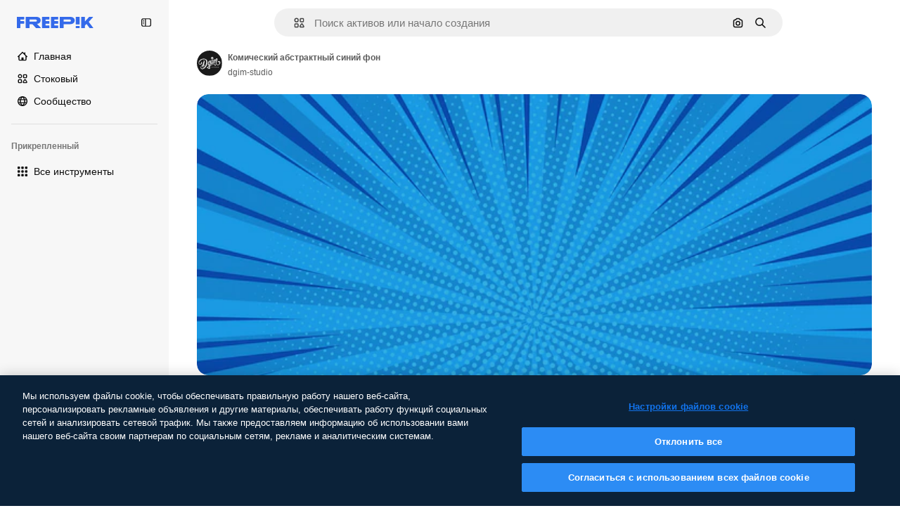

--- FILE ---
content_type: text/css
request_url: https://static.cdnpk.net/_next/static/css/0f1837a954c80b8c.css
body_size: 45502
content:
._otnfkq0{--_otnfkq1:0;--_otnfkq2:0.0625rem;--_otnfkq3:0.125rem;--_otnfkq4:0.1875rem;--_otnfkq5:0.25rem;--_otnfkq6:0.3125rem;--_otnfkq7:none;--_otnfkq8:dotted;--_otnfkq9:dashed;--_otnfkqa:solid;--_otnfkqb:0px 1px 2px rgba(55,73,87,.1),0px 2px 5px rgba(55,73,87,.15);--_otnfkqc:0 0 60px rgba(34,34,34,.25);--_otnfkqd:0,0,0;--_otnfkqe:100,142,239;--_otnfkqf:31,64,140;--_otnfkqg:51,106,234;--_otnfkqh:20,42,94;--_otnfkqi:143,173,244;--_otnfkqj:225,233,252;--_otnfkqk:41,85,187;--_otnfkql:10,21,47;--_otnfkqm:20,42,94;--_otnfkqn:247,247,247;--_otnfkqo:156,156,156;--_otnfkqp:91,91,91;--_otnfkqq:177,177,177;--_otnfkqr:18,18,18;--_otnfkqs:216,216,216;--_otnfkqt:240,240,240;--_otnfkqu:200,200,200;--_otnfkqv:119,119,119;--_otnfkqw:229,229,229;--_otnfkqx:66,66,66;--_otnfkqy:68,182,120;--_otnfkqz:59,158,98;--_otnfkq10:50,134,76;--_otnfkq11:213,214,242;--_otnfkq12:64,68,146;--_otnfkq13:101,105,189;--_otnfkq14:191,145,207;--_otnfkq15:76,80,174;--_otnfkq16:235,100,76;--_otnfkq17:255,125,106;--_otnfkq18:211,72,43;--_otnfkq19:230,54,16;--_otnfkq1a:255,255,255;--_otnfkq1b:255,215,116;--_otnfkq1c:254,182,2;--_otnfkq1d:244,152,10;--_otnfkq1e:254,199,63;--_otnfkq1f:234,126,17;--_otnfkq1g:255,244,217;--_otnfkq1h:linear;--_otnfkq1i:cubic-bezier(0.4,0,1,1);--_otnfkq1j:cubic-bezier(0,0,0.2,1);--_otnfkq1k:cubic-bezier(0.4,0,0.2,1);--_otnfkq1l:Inter,"Helvetica Neue",Helvetica,Arial,sans-serif;--_otnfkq1m:Degular,Inter,"Helvetica Neue",Helvetica,Arial,sans-serif;--_otnfkq1n:"Helvetica Neue",Helvetica,Arial,sans-serif;--_otnfkq1o:ui-monospace,SFMono-Regular,Menlo,Monaco,Consolas,"Liberation Mono","Courier New",monospace;--_otnfkq1p:3rem;--_otnfkq1q:2.75rem;--_otnfkq1r:2.5rem;--_otnfkq1s:2.25rem;--_otnfkq1t:2rem;--_otnfkq1u:1.5rem;--_otnfkq1v:1.25rem;--_otnfkq1w:1.0625rem;--_otnfkq1x:0.9375rem;--_otnfkq1y:0.8125rem;--_otnfkq1z:0.75rem;--_otnfkq20:0.625rem;--_otnfkq21:0.5rem;--_otnfkq22:400;--_otnfkq23:600;--_otnfkq24:700;--_otnfkq25:0;--_otnfkq26:1.25;--_otnfkq27:1.5;--_otnfkq28:1.6;--_otnfkq29:1.75;--_otnfkq2a:2.75;--_otnfkq2b:0.1;--_otnfkq2c:0.2;--_otnfkq2d:0.3;--_otnfkq2e:0.4;--_otnfkq2f:0.5;--_otnfkq2g:0.6;--_otnfkq2h:0.7;--_otnfkq2i:0.8;--_otnfkq2j:0.9;--_otnfkq2k:0.95;--_otnfkq2l:1;--_otnfkq2m:0;--_otnfkq2n:0.125rem;--_otnfkq2o:0.1875rem;--_otnfkq2p:0.25rem;--_otnfkq2q:0.375rem;--_otnfkq2r:0.5rem;--_otnfkq2s:0.625rem;--_otnfkq2t:624.9375rem;--_otnfkq2u:0;--_otnfkq2v:0.0625rem;--_otnfkq2w:0.125rem;--_otnfkq2x:0.1875rem;--_otnfkq2y:0.25rem;--_otnfkq2z:0.3125rem;--_otnfkq30:0.625rem;--_otnfkq31:0.9375rem;--_otnfkq32:1.25rem;--_otnfkq33:1.5625rem;--_otnfkq34:1.875rem;--_otnfkq35:2.1875rem;--_otnfkq36:2.5rem;--_otnfkq37:2.8125rem;--_otnfkq38:3.125rem;--_otnfkq39:3.75rem;--_otnfkq3a:4.375rem;--_otnfkq3b:5rem;--_otnfkq3c:5.625rem;--_otnfkq3d:6.25rem;--_otnfkq3e:7.5rem;--_otnfkq3f:9.375rem;--_otnfkq3g:12.5rem;--_otnfkq3h:15.625rem;--_otnfkq3i:18.75rem;--_otnfkq3j:20rem;--_otnfkq3k:25rem;--_otnfkq3l:28.125rem;--_otnfkq3m:31.25rem;--_otnfkq3n:0.15s;--_otnfkq3o:0.3s;--_otnfkq3p:0.5s;--_otnfkq3q:0.7s;--_otnfkq3r:1s;--_otnfkq3s:none;--_otnfkq3t:all;--_otnfkq3u:color,background-color,border-color,text-decoration-color,fill,stroke,opacity,transform,filter,backdrop-filter;--_otnfkq3v:color,background-color,border-color,text-decoration-color,fill,stroke;--_otnfkq3w:opacity;--_otnfkq3x:transform;--_otnfkq3y:0;--_otnfkq3z:1;--_otnfkq40:2;--_otnfkq41:5;--_otnfkq42:10;--_otnfkq43:50;--_otnfkq44:100;--_otnfkq45:999;--_otnfkq46:9999;--_otnfkq47:-1}summary::-webkit-details-marker{display:none}*,:after,:before{box-sizing:border-box;border:0 solid}html{line-height:1.15;-webkit-text-size-adjust:100%;-moz-tab-size:4px;-o-tab-size:4;tab-size:4;min-height:100vh;min-height:-webkit-fill-available}body{margin:0;font-family:var(--font-sans);font-size:var(--_otnfkq1x);scrollbar-gutter:stable}hr{height:0;color:inherit}pre{font-family:var(--_otnfkq1l);font-size:1em}abbr[title]{-webkit-text-decoration:underline dotted;text-decoration:underline dotted}a{background-color:transparent;text-decoration:none}b,strong{font-weight:var(--_otnfkq23)}code,kbd,pre,samp{font-family:var(--_otnfkq1o);font-size:1em}small{font-size:80%}sub,sup{font-size:75%;line-height:0;position:relative;vertical-align:baseline}sub{bottom:-.25em}sup{top:-.5em}table{text-indent:0;border-color:inherit}button,input,optgroup,select,textarea{font-family:inherit;font-size:100%;line-height:1.15;margin:0}button,select{cursor:pointer;text-transform:none}[type=button],[type=reset],[type=submit],button{-webkit-appearance:button}[type=button]::-moz-focus-inner,[type=reset]::-moz-focus-inner,[type=submit]::-moz-focus-inner,button::-moz-focus-inner{border-style:none;padding:0}[type=button]:-moz-focusring,[type=reset]:-moz-focusring,[type=submit]:-moz-focusring,button:-moz-focusring{outline:1px dotted ButtonText}:-moz-ui-invalid{box-shadow:none}legend{padding:0}progress{vertical-align:baseline}::-webkit-inner-spin-button,::-webkit-outer-spin-button{height:auto}::-webkit-search-decoration{-webkit-appearance:none}::-webkit-file-upload-button{-webkit-appearance:button;font:inherit}summary{display:list-item}template{display:none}blockquote,dd,dl,figure,h1,h2,h3,h4,h5,h6,hr,p,pre{margin:0}button{background:none;padding:0}fieldset,ol,ul{margin:0;padding:0}ol,ul{list-style:none}svg{display:inline-block;fill:currentColor}:focus-visible{outline-width:1px;outline-style:solid;outline-color:rgba(var(--_otnfkqg),.5);outline-offset:5px}::-moz-placeholder{color:rgba(var(--_otnfkqo),.8)}::placeholder{color:rgba(var(--_otnfkqo),.8)}[disabled]{cursor:not-allowed;opacity:.5}#credential_picker_container{top:46px!important;right:0!important}.\$container{width:100%}@media (min-width:360px){.\$container{max-width:360px}}@media (min-width:480px){.\$container{max-width:480px}}@media (min-width:640px){.\$container{max-width:640px}}@media (min-width:768px){.\$container{max-width:768px}}@media (min-width:1024px){.\$container{max-width:1024px}}@media (min-width:1280px){.\$container{max-width:1280px}}@media (min-width:1536px){.\$container{max-width:1536px}}@media (min-width:1920px){.\$container{max-width:1920px}}.\$sprinkles-text-3xl{font-family:var(--font-alternate);font-size:32px;font-weight:600;line-height:1.25}.\$sprinkles-text-2xl{font-family:var(--font-sans);font-size:24px;font-weight:600;line-height:1.25}.\$sprinkles-text-xl{font-family:var(--font-sans);font-size:20px;line-height:1.5}.\$sprinkles-text-lg{font-size:17px}.\$sprinkles-text-base,.\$sprinkles-text-lg{font-family:var(--font-sans);line-height:1.6}.\$sprinkles-text-base{font-size:15px}.\$sprinkles-text-sm{font-family:var(--font-sans);font-size:13px;line-height:1.6}.\$sprinkles-text-xs{font-size:12px}.\$sprinkles-text-2xs,.\$sprinkles-text-xs{font-family:var(--font-sans);line-height:1.75}.\$sprinkles-text-2xs{font-size:10px}.\$sprinkles-text-3xs{font-family:var(--font-sans);font-size:8px;line-height:1.75}.\$pointer-events-none{pointer-events:none}.\$pointer-events-auto{pointer-events:auto}.\$static{position:static}.\$fixed{position:fixed}.\$absolute{position:absolute}.\$relative{position:relative}.\$inset-0{inset:0}.\$inset-x-20{left:20px;right:20px}.\$inset-y-0{top:0;bottom:0}.\$-bottom-5{bottom:-5px}.\$-left-15{left:-15px}.\$-left-5{left:-5px}.\$-right-15{right:-15px}.\$-right-5{right:-5px}.\$-top-5{top:-5px}.\$bottom-0{bottom:0}.\$bottom-10{bottom:10px}.\$bottom-15{bottom:15px}.\$bottom-20{bottom:20px}.\$bottom-35{bottom:35px}.\$bottom-5{bottom:5px}.\$bottom-\[0px\]{bottom:0}.\$left-0{left:0}.\$left-1\/2{left:50%}.\$left-10{left:10px}.\$left-15{left:15px}.\$left-\[0px\]{left:0}.\$right-0{right:0}.\$right-10{right:10px}.\$right-15{right:15px}.\$right-20{right:20px}.\$right-45{right:45px}.\$right-5{right:5px}.\$right-\[0px\]{right:0}.\$right-\[5px\]{right:5px}.\$top-0{top:0}.\$top-1\/2{top:50%}.\$top-10{top:10px}.\$top-15{top:15px}.\$top-20{top:20px}.\$top-40{top:40px}.\$top-5{top:5px}.\$top-50{top:50px}.\$top-60{top:60px}.\$top-\[0px\]{top:0}.\$top-\[2px\]{top:2px}.\$-z-1{z-index:-1}.\$z-0{z-index:0}.\$z-1{z-index:1}.\$z-2{z-index:2}.\$z-3{z-index:5}.\$z-4{z-index:10}.\$z-5{z-index:50}.\$z-8{z-index:9999}.\$z-\[0\]{z-index:0}.\$z-\[20\]{z-index:20}.\$z-\[4\]{z-index:4}.\$z-\[5\]{z-index:5}.\$z-\[8\]{z-index:8}.\$order-1{order:1}.\$order-2{order:2}.\$order-3{order:3}.\$order-4{order:4}.\$order-first{order:-9999}.\$order-none{order:0}.\$col-span-1{grid-column:span 1/span 1}.\$col-span-2{grid-column:span 2/span 2}.\$m-0{margin:0}.\$m-10{margin:10px}.\$m-15{margin:15px}.\$m-30{margin:30px}.\$m-5{margin:5px}.\$m-\[0px\]{margin:0}.\$m-auto{margin:auto}.\$-mx-20{margin-left:-20px;margin-right:-20px}.\$mx-1{margin-left:1px;margin-right:1px}.\$mx-10{margin-left:10px;margin-right:10px}.\$mx-2{margin-left:2px;margin-right:2px}.\$mx-20{margin-left:20px;margin-right:20px}.\$mx-3{margin-left:3px;margin-right:3px}.\$mx-auto{margin-left:auto;margin-right:auto}.\$my-10{margin-top:10px;margin-bottom:10px}.\$my-20{margin-top:20px;margin-bottom:20px}.\$my-30{margin-top:30px;margin-bottom:30px}.\$my-5{margin-top:5px;margin-bottom:5px}.\$my-50{margin-top:50px;margin-bottom:50px}.\$-mb-2{margin-bottom:-2px}.\$-ml-10{margin-left:-10px}.\$-ml-5{margin-left:-5px}.\$-mr-10{margin-right:-10px}.\$-mr-5{margin-right:-5px}.\$-mt-1{margin-top:-1px}.\$-mt-10{margin-top:-10px}.\$mb-0{margin-bottom:0}.\$mb-10{margin-bottom:10px}.\$mb-15{margin-bottom:15px}.\$mb-20{margin-bottom:20px}.\$mb-25{margin-bottom:25px}.\$mb-3{margin-bottom:3px}.\$mb-30{margin-bottom:30px}.\$mb-40{margin-bottom:40px}.\$mb-45{margin-bottom:45px}.\$mb-5{margin-bottom:5px}.\$mb-50{margin-bottom:50px}.\$mb-60{margin-bottom:60px}.\$mb-\[-20px\]{margin-bottom:-20px}.\$mb-\[10px\]{margin-bottom:10px}.\$mb-\[15px\]{margin-bottom:15px}.\$mb-\[20px\]{margin-bottom:20px}.\$mb-\[30px\]{margin-bottom:30px}.\$mb-\[50px\]{margin-bottom:50px}.\$mb-\[5px\]{margin-bottom:5px}.\$ml-0{margin-left:0}.\$ml-10{margin-left:10px}.\$ml-40{margin-left:40px}.\$ml-5,.\$ml-\[5px\]{margin-left:5px}.\$ml-auto{margin-left:auto}.\$mr-0{margin-right:0}.\$mr-10{margin-right:10px}.\$mr-15{margin-right:15px}.\$mr-20{margin-right:20px}.\$mr-5{margin-right:5px}.\$mr-auto{margin-right:auto}.\$mt-0{margin-top:0}.\$mt-10{margin-top:10px}.\$mt-15{margin-top:15px}.\$mt-20{margin-top:20px}.\$mt-25{margin-top:25px}.\$mt-30{margin-top:30px}.\$mt-4{margin-top:4px}.\$mt-40{margin-top:40px}.\$mt-45{margin-top:45px}.\$mt-5{margin-top:5px}.\$mt-50{margin-top:50px}.\$mt-60{margin-top:60px}.\$mt-\[15px\]{margin-top:15px}.\$mt-\[50px\]{margin-top:50px}.\$mt-\[5px\]{margin-top:5px}.\$mt-auto{margin-top:auto}.\$line-clamp-1{-webkit-line-clamp:1}.\$line-clamp-1,.\$line-clamp-2{overflow:hidden;display:-webkit-box;-webkit-box-orient:vertical}.\$line-clamp-2{-webkit-line-clamp:2}.\$block{display:block}.\$inline-block{display:inline-block}.\$flex{display:flex}.\$inline-flex{display:inline-flex}.\$grid{display:grid}.\$hidden{display:none}.\$aspect-\[1\/0\.6\]{aspect-ratio:1/.6}.\$aspect-\[9\/16\]{aspect-ratio:9/16}.\$aspect-auto{aspect-ratio:auto}.\$aspect-square{aspect-ratio:1/1}.\$aspect-video{aspect-ratio:16/9}.\$h-0{height:0}.\$h-1{height:1px}.\$h-1\/3{height:33.333333%}.\$h-10{height:10px}.\$h-100{height:100px}.\$h-15{height:15px}.\$h-20{height:20px}.\$h-200{height:200px}.\$h-25{height:25px}.\$h-250{height:250px}.\$h-3{height:3px}.\$h-30{height:30px}.\$h-300{height:300px}.\$h-320{height:320px}.\$h-35{height:35px}.\$h-4{height:4px}.\$h-40{height:40px}.\$h-400{height:400px}.\$h-45{height:45px}.\$h-5{height:5px}.\$h-50{height:50px}.\$h-60{height:60px}.\$h-70{height:70px}.\$h-80{height:80px}.\$h-90{height:90px}.\$h-\[100px\]{height:100px}.\$h-\[10px\]{height:10px}.\$h-\[14px\]{height:14px}.\$h-\[15px\]{height:15px}.\$h-\[16px\]{height:16px}.\$h-\[18px\]{height:18px}.\$h-\[1em\]{height:1em}.\$h-\[20px\]{height:20px}.\$h-\[223px\]{height:223px}.\$h-\[24px\]{height:24px}.\$h-\[28px\]{height:28px}.\$h-\[30px\]{height:30px}.\$h-\[32px\]{height:32px}.\$h-\[340px\]{height:340px}.\$h-\[44px\]{height:44px}.\$h-\[460px\]{height:460px}.\$h-\[50px\]{height:50px}.\$h-\[531px\]{height:531px}.\$h-\[60px\]{height:60px}.\$h-\[8px\]{height:8px}.\$h-\[inherit\]{height:inherit}.\$h-auto{height:auto}.\$h-fit{height:-moz-fit-content;height:fit-content}.\$h-full{height:100%}.\$max-h-300{max-height:300px}.\$max-h-40{max-height:40px}.\$max-h-45{max-height:45px}.\$max-h-\[384px\]{max-height:384px}.\$max-h-\[calc\(100vh-240px\)\]{max-height:calc(100vh - 240px)}.\$max-h-full{max-height:100%}.\$max-h-screen{max-height:100vh}.\$min-h-150{min-height:150px}.\$min-h-250{min-height:250px}.\$min-h-300{min-height:300px}.\$min-h-40{min-height:40px}.\$min-h-400{min-height:400px}.\$min-h-\[120px\]{min-height:120px}.\$min-h-\[250px\]{min-height:250px}.\$min-h-\[50px\]{min-height:50px}.\$w-0{width:0}.\$w-1\/2{width:50%}.\$w-1\/3{width:33.333333%}.\$w-10{width:10px}.\$w-100{width:100px}.\$w-15{width:15px}.\$w-20{width:20px}.\$w-25{width:25px}.\$w-250{width:250px}.\$w-30{width:30px}.\$w-300{width:300px}.\$w-35{width:35px}.\$w-4{width:4px}.\$w-40{width:40px}.\$w-400{width:400px}.\$w-45{width:45px}.\$w-50{width:50px}.\$w-60{width:60px}.\$w-80{width:80px}.\$w-90{width:90px}.\$w-\[100px\]{width:100px}.\$w-\[109px\]{width:109px}.\$w-\[10px\]{width:10px}.\$w-\[128px\]{width:128px}.\$w-\[135px\]{width:135px}.\$w-\[1400px\]{width:1400px}.\$w-\[14px\]{width:14px}.\$w-\[150px\]{width:150px}.\$w-\[15px\]{width:15px}.\$w-\[160px\]{width:160px}.\$w-\[177px\]{width:177px}.\$w-\[180px\]{width:180px}.\$w-\[18px\]{width:18px}.\$w-\[1em\]{width:1em}.\$w-\[200px\]{width:200px}.\$w-\[223px\]{width:223px}.\$w-\[227px\]{width:227px}.\$w-\[24px\]{width:24px}.\$w-\[250px\]{width:250px}.\$w-\[400px\]{width:400px}.\$w-\[50px\]{width:50px}.\$w-\[60px\]{width:60px}.\$w-auto{width:auto}.\$w-fit{width:-moz-fit-content;width:fit-content}.\$w-full{width:100%}.\$w-screen{width:100vw}.\$min-w-0{min-width:0}.\$min-w-100{min-width:100px}.\$min-w-150{min-width:150px}.\$min-w-200{min-width:200px}.\$min-w-40{min-width:40px}.\$min-w-\[324px\]{min-width:324px}.\$min-w-\[50px\]{min-width:50px}.\$max-w-200{max-width:200px}.\$max-w-250{max-width:250px}.\$max-w-2xl{max-width:1680px}.\$max-w-300{max-width:300px}.\$max-w-320{max-width:320px}.\$max-w-40{max-width:40px}.\$max-w-400{max-width:400px}.\$max-w-50{max-width:50px}.\$max-w-500{max-width:500px}.\$max-w-\[100vw\]{max-width:100vw}.\$max-w-\[1096px\]{max-width:1096px}.\$max-w-\[1400px\]{max-width:1400px}.\$max-w-\[1440px\]{max-width:1440px}.\$max-w-\[2060px\]{max-width:2060px}.\$max-w-\[250px\]{max-width:250px}.\$max-w-\[320px\]{max-width:320px}.\$max-w-\[324px\]{max-width:324px}.\$max-w-\[768px\]{max-width:768px}.\$max-w-full{max-width:100%}.\$max-w-screen-lg{max-width:1024px}.\$max-w-screen-md{max-width:768px}.\$max-w-screen-sm{max-width:640px}.\$max-w-screen-xl{max-width:1280px}.\$max-w-screen-xs{max-width:480px}.\$flex-1{flex:1 1 0%}.\$flex-auto{flex:1 1 auto}.\$shrink-0{flex-shrink:0}.\$-translate-x-1\/2{--tw-translate-x:-50%}.\$-translate-x-1\/2,.\$-translate-y-1\/2{transform:translate(var(--tw-translate-x),var(--tw-translate-y)) rotate(var(--tw-rotate)) skewX(var(--tw-skew-x)) skewY(var(--tw-skew-y)) scaleX(var(--tw-scale-x)) scaleY(var(--tw-scale-y))}.\$-translate-y-1\/2{--tw-translate-y:-50%}.\$translate-x-3{--tw-translate-x:3px}.\$translate-x-3,.\$translate-x-\[22px\]{transform:translate(var(--tw-translate-x),var(--tw-translate-y)) rotate(var(--tw-rotate)) skewX(var(--tw-skew-x)) skewY(var(--tw-skew-y)) scaleX(var(--tw-scale-x)) scaleY(var(--tw-scale-y))}.\$translate-x-\[22px\]{--tw-translate-x:22px}@keyframes \$spin{to{transform:rotate(1turn)}}.\$animate-spin{animation:\$spin 1s linear infinite}.\$cursor-default{cursor:default}.\$cursor-grab{cursor:grab}.\$cursor-grabbing{cursor:grabbing}.\$cursor-not-allowed{cursor:not-allowed}.\$cursor-pointer{cursor:pointer}.\$list-inside{list-style-position:inside}.\$list-decimal{list-style-type:decimal}.\$list-disc{list-style-type:disc}.\$appearance-none{-webkit-appearance:none;-moz-appearance:none;appearance:none}.\$grid-cols-1{grid-template-columns:repeat(1,minmax(0,1fr))}.\$grid-cols-2{grid-template-columns:repeat(2,minmax(0,1fr))}.\$grid-cols-3{grid-template-columns:repeat(3,minmax(0,1fr))}.\$grid-cols-4{grid-template-columns:repeat(4,minmax(0,1fr))}.\$flex-row{flex-direction:row}.\$flex-col{flex-direction:column}.\$flex-col-reverse{flex-direction:column-reverse}.\$flex-wrap{flex-wrap:wrap}.\$flex-nowrap{flex-wrap:nowrap}.\$items-start{align-items:flex-start}.\$items-end{align-items:flex-end}.\$items-center{align-items:center}.\$items-stretch{align-items:stretch}.\$justify-start{justify-content:flex-start}.\$justify-end{justify-content:flex-end}.\$justify-center{justify-content:center}.\$justify-between{justify-content:space-between}.\$justify-around{justify-content:space-around}.\$justify-evenly{justify-content:space-evenly}.\$justify-stretch{justify-content:stretch}.\$gap-0{gap:0}.\$gap-1{gap:1px}.\$gap-10{gap:10px}.\$gap-15{gap:15px}.\$gap-2{gap:2px}.\$gap-20{gap:20px}.\$gap-25{gap:25px}.\$gap-3{gap:3px}.\$gap-30{gap:30px}.\$gap-4{gap:4px}.\$gap-40{gap:40px}.\$gap-45{gap:45px}.\$gap-5{gap:5px}.\$gap-50{gap:50px}.\$gap-80{gap:80px}.\$gap-\[10px\]{gap:10px}.\$gap-\[12px\]{gap:12px}.\$gap-\[20px\]{gap:20px}.\$gap-\[30px\]{gap:30px}.\$gap-\[5px\]{gap:5px}.\$gap-\[8px\]{gap:8px}.\$gap-x-10{-moz-column-gap:10px;column-gap:10px}.\$gap-x-30{-moz-column-gap:30px;column-gap:30px}.\$gap-x-5{-moz-column-gap:5px;column-gap:5px}.\$gap-x-50{-moz-column-gap:50px;column-gap:50px}.\$gap-y-20{row-gap:20px}.\$gap-y-30{row-gap:30px}.\$gap-y-5{row-gap:5px}.\$overflow-auto{overflow:auto}.\$overflow-hidden{overflow:hidden}.\$overflow-x-auto{overflow-x:auto}.\$overflow-y-auto{overflow-y:auto}.\$overflow-x-hidden{overflow-x:hidden}.\$overflow-y-hidden{overflow-y:hidden}.\$overflow-y-scroll{overflow-y:scroll}.\$truncate{overflow:hidden;white-space:nowrap}.\$text-ellipsis,.\$truncate{text-overflow:ellipsis}.\$whitespace-normal{white-space:normal}.\$whitespace-nowrap{white-space:nowrap}.\$text-nowrap{text-wrap:nowrap}.\!\$rounded-none{border-radius:0!important}.\$rounded{border-radius:4px}.\$rounded-\[10px\]{border-radius:10px}.\$rounded-\[2px\]{border-radius:2px}.\$rounded-\[3px\]{border-radius:3px}.\$rounded-\[6px\]{border-radius:6px}.\$rounded-\[8px\]{border-radius:8px}.\$rounded-\[9999px\],.\$rounded-full{border-radius:9999px}.\$rounded-lg{border-radius:8px}.\$rounded-md{border-radius:6px}.\$rounded-none{border-radius:0}.\$rounded-sm{border-radius:3px}.\$rounded-xl{border-radius:10px}.\$rounded-xs{border-radius:2px}.\$rounded-l-none{border-top-left-radius:0;border-bottom-left-radius:0}.\$rounded-r-none{border-top-right-radius:0;border-bottom-right-radius:0}.\$rounded-t-full{border-top-left-radius:9999px;border-top-right-radius:9999px}.\$rounded-bl-lg{border-bottom-left-radius:8px}.\$rounded-bl-md{border-bottom-left-radius:6px}.\$rounded-bl-none{border-bottom-left-radius:0}.\$rounded-bl-xl{border-bottom-left-radius:10px}.\$rounded-br{border-bottom-right-radius:4px}.\$rounded-br-lg{border-bottom-right-radius:8px}.\$rounded-br-none{border-bottom-right-radius:0}.\$rounded-br-xl{border-bottom-right-radius:10px}.\$rounded-tl-\[10px\]{border-top-left-radius:10px}.\$rounded-tl-lg{border-top-left-radius:8px}.\$rounded-tl-md{border-top-left-radius:6px}.\$rounded-tl-none{border-top-left-radius:0}.\$rounded-tl-xl{border-top-left-radius:10px}.\$rounded-tr{border-top-right-radius:4px}.\$rounded-tr-lg{border-top-right-radius:8px}.\$rounded-tr-md{border-top-right-radius:6px}.\$rounded-tr-none{border-top-right-radius:0}.\$rounded-tr-xl{border-top-right-radius:10px}.\$border{border-width:1px}.\$border-0{border-width:0}.\$border-\[5px\]{border-width:5px}.\$border-md{border-width:3px}.\$border-sm{border-width:2px}.\$border-xs{border-width:1px}.\$border-b{border-bottom-width:1px}.\$border-b-0{border-bottom-width:0}.\$border-b-sm{border-bottom-width:2px}.\$border-b-xs{border-bottom-width:1px}.\$border-l{border-left-width:1px}.\$border-l-0{border-left-width:0}.\$border-l-xs{border-left-width:1px}.\$border-r-0{border-right-width:0}.\$border-r-xs{border-right-width:1px}.\$border-t{border-top-width:1px}.\$border-t-0{border-top-width:0}.\$border-t-sm{border-top-width:2px}.\$border-t-xs{border-top-width:1px}.\$border-solid{border-style:solid}.\$border-dashed{border-style:dashed}.\$border-black{--tw-border-opacity:1;border-color:rgb(0 0 0/var(--tw-border-opacity))}.\$border-black\/30{border-color:rgba(0,0,0,.3)}.\$border-blueCampu{--tw-border-opacity:1;border-color:rgb(100 142 239/var(--tw-border-opacity))}.\$border-blueFreepik{--tw-border-opacity:1;border-color:rgb(51 106 234/var(--tw-border-opacity))}.\$border-blueFreepik\/30{border-color:rgba(51,106,234,.3)}.\$border-grayCadet{--tw-border-opacity:1;border-color:rgb(177 177 177/var(--tw-border-opacity))}.\$border-grayEbony{--tw-border-opacity:1;border-color:rgb(18 18 18/var(--tw-border-opacity))}.\$border-grayGaysir{--tw-border-opacity:1;border-color:rgb(216 216 216/var(--tw-border-opacity))}.\$border-grayGaysir\/20{border-color:hsla(0,0%,85%,.2)}.\$border-grayHeather{--tw-border-opacity:1;border-color:rgb(200 200 200/var(--tw-border-opacity))}.\$border-grayHeather\/40{border-color:hsla(0,0%,78%,.4)}.\$border-grayHeather\/60{border-color:hsla(0,0%,78%,.6)}.\$border-grayMystic{--tw-border-opacity:1;border-color:rgb(229 229 229/var(--tw-border-opacity))}.\$border-grayOxford{--tw-border-opacity:1;border-color:rgb(66 66 66/var(--tw-border-opacity))}.\$border-redBloody{--tw-border-opacity:1;border-color:rgb(235 100 76/var(--tw-border-opacity))}.\$border-surface-1{border-color:var(--color-surface-1)}.\$border-transparent{border-color:transparent}.\$border-white{--tw-border-opacity:1;border-color:rgb(255 255 255/var(--tw-border-opacity))}.\$border-white\/30{border-color:hsla(0,0%,100%,.3)}.\$border-yellowPremium{--tw-border-opacity:1;border-color:rgb(254 182 2/var(--tw-border-opacity))}.\$bg-\[\#0A66C2\]{--tw-bg-opacity:1;background-color:rgb(10 102 194/var(--tw-bg-opacity))}.\$bg-\[\#0D0D0D\]{--tw-bg-opacity:1;background-color:rgb(13 13 13/var(--tw-bg-opacity))}.\$bg-\[\#1877F2\]{--tw-bg-opacity:1;background-color:rgb(24 119 242/var(--tw-bg-opacity))}.\$bg-\[\#303030\]{--tw-bg-opacity:1;background-color:rgb(48 48 48/var(--tw-bg-opacity))}.\$bg-\[\#424242\]{--tw-bg-opacity:1;background-color:rgb(66 66 66/var(--tw-bg-opacity))}.\$bg-\[\#5865F2\]{--tw-bg-opacity:1;background-color:rgb(88 101 242/var(--tw-bg-opacity))}.\$bg-\[\#BB0000\]{--tw-bg-opacity:1;background-color:rgb(187 0 0/var(--tw-bg-opacity))}.\$bg-\[\#CB2027\]{--tw-bg-opacity:1;background-color:rgb(203 32 39/var(--tw-bg-opacity))}.\$bg-\[\#F7F7F7\]{--tw-bg-opacity:1;background-color:rgb(247 247 247/var(--tw-bg-opacity))}.\$bg-\[\#FF4500\]{--tw-bg-opacity:1;background-color:rgb(255 69 0/var(--tw-bg-opacity))}.\$bg-\[inherit\]{background-color:inherit}.\$bg-black{--tw-bg-opacity:1;background-color:rgb(0 0 0/var(--tw-bg-opacity))}.\$bg-black\/40{background-color:rgba(0,0,0,.4)}.\$bg-black\/50{background-color:rgba(0,0,0,.5)}.\$bg-black\/90{background-color:rgba(0,0,0,.9)}.\$bg-blueCampu{--tw-bg-opacity:1;background-color:rgb(100 142 239/var(--tw-bg-opacity))}.\$bg-blueCongress{--tw-bg-opacity:1;background-color:rgb(20 42 94/var(--tw-bg-opacity))}.\$bg-blueEndeavour{--tw-bg-opacity:1;background-color:rgb(31 64 140/var(--tw-bg-opacity))}.\$bg-blueFreepik{--tw-bg-opacity:1;background-color:rgb(51 106 234/var(--tw-bg-opacity))}.\$bg-blueFreepik\/10{background-color:rgba(51,106,234,.1)}.\$bg-blueOnahau{--tw-bg-opacity:1;background-color:rgb(225 233 252/var(--tw-bg-opacity))}.\$bg-blueScience{--tw-bg-opacity:1;background-color:rgb(41 85 187/var(--tw-bg-opacity))}.\$bg-darkBlueBlackale{--tw-bg-opacity:1;background-color:rgb(10 21 47/var(--tw-bg-opacity))}.\$bg-darkBlueBlackale\/40{background-color:rgba(10,21,47,.4)}.\$bg-darkBlueBlackale\/80{background-color:rgba(10,21,47,.8)}.\$bg-darkBlueBlackale\/90{background-color:rgba(10,21,47,.9)}.\$bg-grayBali{--tw-bg-opacity:1;background-color:rgb(156 156 156/var(--tw-bg-opacity))}.\$bg-grayBayoux{--tw-bg-opacity:1;background-color:rgb(91 91 91/var(--tw-bg-opacity))}.\$bg-grayEbony{--tw-bg-opacity:1;background-color:rgb(18 18 18/var(--tw-bg-opacity))}.\$bg-grayEbony\/50{background-color:hsla(0,0%,7%,.5)}.\$bg-grayEbony\/60{background-color:hsla(0,0%,7%,.6)}.\$bg-grayEbony\/70{background-color:hsla(0,0%,7%,.7)}.\$bg-grayOxford{--tw-bg-opacity:1;background-color:rgb(66 66 66/var(--tw-bg-opacity))}.\$bg-greenFlaticon{--tw-bg-opacity:1;background-color:rgb(68 182 120/var(--tw-bg-opacity))}.\$bg-greenJungle{--tw-bg-opacity:1;background-color:rgb(59 158 98/var(--tw-bg-opacity))}.\$bg-purpleGovernor\/70{background-color:rgba(64,68,146,.7)}.\$bg-purpleSara{--tw-bg-opacity:1;background-color:rgb(191 145 207/var(--tw-bg-opacity))}.\$bg-redBloody{--tw-bg-opacity:1;background-color:rgb(235 100 76/var(--tw-bg-opacity))}.\$bg-redMuri{--tw-bg-opacity:1;background-color:rgb(255 125 106/var(--tw-bg-opacity))}.\$bg-redMuri\/10{background-color:hsla(8,100%,71%,.1)}.\$bg-redMuri\/30{background-color:hsla(8,100%,71%,.3)}.\$bg-surface-0{background-color:var(--color-surface-0)}.\$bg-surface-1{background-color:var(--color-surface-1)}.\$bg-surface-2{background-color:var(--color-surface-2)}.\$bg-surface-3{background-color:var(--color-surface-3)}.\$bg-surface-4{background-color:var(--color-surface-4)}.\$bg-surface-foreground-1{background-color:var(--color-surface-foreground-1)}.\$bg-transparent{background-color:transparent}.\$bg-yellowButtermilk{--tw-bg-opacity:1;background-color:rgb(255 244 217/var(--tw-bg-opacity))}.\$bg-yellowPremium{--tw-bg-opacity:1;background-color:rgb(254 182 2/var(--tw-bg-opacity))}.\$bg-gradient-to-tr{background-image:linear-gradient(to top right,var(--tw-gradient-stops))}.\$bg-none{background-image:none}.\$from-\[\#F38334\]{--tw-gradient-from:#f38334 var(--tw-gradient-from-position);--tw-gradient-to:rgba(243,131,52,0) var(--tw-gradient-to-position);--tw-gradient-stops:var(--tw-gradient-from),var(--tw-gradient-to)}.\$from-black\/80{--tw-gradient-from:rgba(0,0,0,.8) var(--tw-gradient-from-position);--tw-gradient-to:transparent var(--tw-gradient-to-position);--tw-gradient-stops:var(--tw-gradient-from),var(--tw-gradient-to)}.\$via-\[\#DA2E7D\]{--tw-gradient-to:rgba(218,46,125,0) var(--tw-gradient-to-position);--tw-gradient-stops:var(--tw-gradient-from),#da2e7d var(--tw-gradient-via-position),var(--tw-gradient-to)}.\$to-\[\#6B54C6\]{--tw-gradient-to:#6b54c6 var(--tw-gradient-to-position)}.\$to-black\/80{--tw-gradient-to:rgba(0,0,0,.8) var(--tw-gradient-to-position)}.\$fill-current{fill:currentColor}.\$object-contain{-o-object-fit:contain;object-fit:contain}.\$object-cover{-o-object-fit:cover;object-fit:cover}.\$object-center{-o-object-position:center;object-position:center}.\$object-left{-o-object-position:left;object-position:left}.\$object-top{-o-object-position:top;object-position:top}.\$p-0{padding:0}.\$p-1{padding:1px}.\$p-10{padding:10px}.\$p-100{padding:100px}.\$p-15{padding:15px}.\$p-2{padding:2px}.\$p-20{padding:20px}.\$p-25{padding:25px}.\$p-3{padding:3px}.\$p-30{padding:30px}.\$p-4{padding:4px}.\$p-40{padding:40px}.\$p-5{padding:5px}.\$p-\[10px\]{padding:10px}.\$p-\[14px\]{padding:14px}.\$p-\[15px\]{padding:15px}.\$p-\[20px\]{padding:20px}.\$px-0{padding-left:0;padding-right:0}.\$px-10{padding-left:10px;padding-right:10px}.\$px-15{padding-left:15px;padding-right:15px}.\$px-2{padding-left:2px;padding-right:2px}.\$px-20{padding-left:20px;padding-right:20px}.\$px-25{padding-left:25px;padding-right:25px}.\$px-3{padding-left:3px;padding-right:3px}.\$px-30{padding-left:30px;padding-right:30px}.\$px-40{padding-left:40px;padding-right:40px}.\$px-5{padding-left:5px;padding-right:5px}.\$px-50{padding-left:50px;padding-right:50px}.\$px-\[0px\]{padding-left:0;padding-right:0}.\$px-\[10px\]{padding-left:10px;padding-right:10px}.\$px-\[15px\]{padding-left:15px;padding-right:15px}.\$px-\[20px\]{padding-left:20px;padding-right:20px}.\$px-\[25px\]{padding-left:25px;padding-right:25px}.\$px-\[30px\]{padding-left:30px;padding-right:30px}.\$px-\[5px\]{padding-left:5px;padding-right:5px}.\$py-0{padding-top:0;padding-bottom:0}.\$py-1{padding-top:1px;padding-bottom:1px}.\$py-10{padding-top:10px;padding-bottom:10px}.\$py-100{padding-top:100px;padding-bottom:100px}.\$py-15{padding-top:15px;padding-bottom:15px}.\$py-2{padding-top:2px;padding-bottom:2px}.\$py-20{padding-top:20px;padding-bottom:20px}.\$py-25{padding-top:25px;padding-bottom:25px}.\$py-4{padding-top:4px;padding-bottom:4px}.\$py-40{padding-top:40px;padding-bottom:40px}.\$py-45{padding-top:45px;padding-bottom:45px}.\$py-5{padding-top:5px;padding-bottom:5px}.\$py-50{padding-top:50px;padding-bottom:50px}.\$py-60{padding-top:60px;padding-bottom:60px}.\$py-80{padding-top:80px;padding-bottom:80px}.\$py-\[0\.3rem\]{padding-top:.3rem;padding-bottom:.3rem}.\$py-\[10px\]{padding-top:10px;padding-bottom:10px}.\$py-\[15px\]{padding-top:15px;padding-bottom:15px}.\$py-\[20px\]{padding-top:20px;padding-bottom:20px}.\$py-\[30px\]{padding-top:30px;padding-bottom:30px}.\$py-\[3px\]{padding-top:3px;padding-bottom:3px}.\$py-\[40px\]{padding-top:40px;padding-bottom:40px}.\$py-\[5px\]{padding-top:5px;padding-bottom:5px}.\$pb-0{padding-bottom:0}.\$pb-10{padding-bottom:10px}.\$pb-100{padding-bottom:100px}.\$pb-15{padding-bottom:15px}.\$pb-20{padding-bottom:20px}.\$pb-30{padding-bottom:30px}.\$pb-40{padding-bottom:40px}.\$pb-5{padding-bottom:5px}.\$pb-50{padding-bottom:50px}.\$pb-80{padding-bottom:80px}.\$pb-\[30px\]{padding-bottom:30px}.\$pb-\[40px\]{padding-bottom:40px}.\$pb-\[5px\]{padding-bottom:5px}.\$pl-0{padding-left:0}.\$pl-10{padding-left:10px}.\$pl-15{padding-left:15px}.\$pl-20{padding-left:20px}.\$pl-25{padding-left:25px}.\$pl-35{padding-left:35px}.\$pl-5{padding-left:5px}.\$pl-\[15px\]{padding-left:15px}.\$pr-0{padding-right:0}.\$pr-10{padding-right:10px}.\$pr-100{padding-right:100px}.\$pr-15{padding-right:15px}.\$pr-20{padding-right:20px}.\$pr-30{padding-right:30px}.\$pr-40{padding-right:40px}.\$pr-5{padding-right:5px}.\$pr-50{padding-right:50px}.\$pr-60{padding-right:60px}.\$pt-0{padding-top:0}.\$pt-10{padding-top:10px}.\$pt-15{padding-top:15px}.\$pt-20{padding-top:20px}.\$pt-25{padding-top:25px}.\$pt-30{padding-top:30px}.\$pt-40{padding-top:40px}.\$pt-5{padding-top:5px}.\$pt-50{padding-top:50px}.\$pt-60{padding-top:60px}.\$pt-80{padding-top:80px}.\$pt-\[10px\]{padding-top:10px}.\$pt-\[120px\]{padding-top:120px}.\$pt-\[15px\]{padding-top:15px}.\$pt-\[25px\]{padding-top:25px}.\$pt-\[5px\]{padding-top:5px}.\$pt-\[60px\]{padding-top:60px}.\$pt-\[80px\]{padding-top:80px}.\$text-left{text-align:left}.\$text-center{text-align:center}.\$align-top{vertical-align:top}.\$align-middle{vertical-align:middle}.\$font-alternate{font-family:var(--font-alternate)}.\$font-sans{font-family:var(--font-sans)}.\$text-2xl{font-size:24px}.\$text-2xs{font-size:10px}.\$text-3xl{font-size:32px}.\$text-3xs{font-size:8px}.\$text-4xl{font-size:36px}.\$text-5xl{font-size:40px}.\$text-6xl{font-size:44px}.\$text-7xl{font-size:48px}.\$text-\[10px\]{font-size:10px}.\$text-\[12px\]{font-size:12px}.\$text-\[13px\]{font-size:13px}.\$text-\[14px\]{font-size:14px}.\$text-\[32px\]{font-size:32px}.\$text-\[36px\]{font-size:36px}.\$text-base{font-size:15px}.\$text-lg{font-size:17px}.\$text-sm{font-size:13px}.\$text-xl{font-size:20px}.\$text-xs{font-size:12px}.\$font-bold{font-weight:700}.\$font-normal{font-weight:400}.\$font-semibold{font-weight:600}.\$uppercase{text-transform:uppercase}.\$lowercase{text-transform:lowercase}.\$capitalize{text-transform:capitalize}.\$normal-case{text-transform:none}.\$leading-\[1\.5\]{line-height:1.5}.\$leading-\[1\.6\]{line-height:1.6}.\$leading-\[18px\]{line-height:18px}.\$leading-none{line-height:0}.\$leading-normal{line-height:1.6}.\$leading-relaxed{line-height:1.75}.\$leading-snug{line-height:1.5}.\$leading-tight{line-height:1.25}.\$text-\[\#5B5B5B\]{--tw-text-opacity:1;color:rgb(91 91 91/var(--tw-text-opacity))}.\$text-\[\#9C9C9C\]{--tw-text-opacity:1;color:rgb(156 156 156/var(--tw-text-opacity))}.\$text-\[\#E42900\]{--tw-text-opacity:1;color:rgb(228 41 0/var(--tw-text-opacity))}.\$text-\[\#d8d8d8\]{--tw-text-opacity:1;color:rgb(216 216 216/var(--tw-text-opacity))}.\$text-black{--tw-text-opacity:1;color:rgb(0 0 0/var(--tw-text-opacity))}.\$text-blueCampu{--tw-text-opacity:1;color:rgb(100 142 239/var(--tw-text-opacity))}.\$text-blueCongress{--tw-text-opacity:1;color:rgb(20 42 94/var(--tw-text-opacity))}.\$text-blueFreepik{--tw-text-opacity:1;color:rgb(51 106 234/var(--tw-text-opacity))}.\$text-blueMalibu{--tw-text-opacity:1;color:rgb(143 173 244/var(--tw-text-opacity))}.\$text-blueOnahau{--tw-text-opacity:1;color:rgb(225 233 252/var(--tw-text-opacity))}.\$text-grayAqua{--tw-text-opacity:1;color:rgb(247 247 247/var(--tw-text-opacity))}.\$text-grayBali{--tw-text-opacity:1;color:rgb(156 156 156/var(--tw-text-opacity))}.\$text-grayCadet{--tw-text-opacity:1;color:rgb(177 177 177/var(--tw-text-opacity))}.\$text-grayEbony{--tw-text-opacity:1;color:rgb(18 18 18/var(--tw-text-opacity))}.\$text-grayGaysir{--tw-text-opacity:1;color:rgb(216 216 216/var(--tw-text-opacity))}.\$text-grayHeather{--tw-text-opacity:1;color:rgb(200 200 200/var(--tw-text-opacity))}.\$text-grayMystic{--tw-text-opacity:1;color:rgb(229 229 229/var(--tw-text-opacity))}.\$text-grayMystic\/70{color:hsla(0,0%,90%,.7)}.\$text-grayOxford{--tw-text-opacity:1;color:rgb(66 66 66/var(--tw-text-opacity))}.\$text-grayOxford\/90{color:rgba(66,66,66,.9)}.\$text-greenFlaticon{--tw-text-opacity:1;color:rgb(68 182 120/var(--tw-text-opacity))}.\$text-greenJungle{--tw-text-opacity:1;color:rgb(59 158 98/var(--tw-text-opacity))}.\$text-inherit{color:inherit}.\$text-purplePiktab{--tw-text-opacity:1;color:rgb(101 105 189/var(--tw-text-opacity))}.\$text-redBloody{--tw-text-opacity:1;color:rgb(235 100 76/var(--tw-text-opacity))}.\$text-redMuri{--tw-text-opacity:1;color:rgb(255 125 106/var(--tw-text-opacity))}.\$text-surface-0{color:var(--color-surface-0)}.\$text-surface-foreground-0{color:var(--color-surface-foreground-0)}.\$text-surface-foreground-1{color:var(--color-surface-foreground-1)}.\$text-surface-foreground-2{color:var(--color-surface-foreground-2)}.\$text-white{--tw-text-opacity:1;color:rgb(255 255 255/var(--tw-text-opacity))}.\$text-white\/30{color:hsla(0,0%,100%,.3)}.\$text-yellowPoppy{--tw-text-opacity:1;color:rgb(234 126 17/var(--tw-text-opacity))}.\$text-yellowPremium{--tw-text-opacity:1;color:rgb(254 182 2/var(--tw-text-opacity))}.\$text-yellowSin{--tw-text-opacity:1;color:rgb(244 152 10/var(--tw-text-opacity))}.\$underline{text-decoration-line:underline}.\$no-underline{text-decoration-line:none}.\$opacity-0{opacity:0}.\$opacity-100{opacity:1}.\$opacity-30{opacity:.3}.\$opacity-40{opacity:.4}.\$opacity-50{opacity:.5}.\$opacity-80{opacity:.8}.\$opacity-\[1\]{opacity:1}.\$shadow-\[0_0_60px_rgba\(34\,_34\,_34\,_0\.25\)\]{--tw-shadow:0 0 60px rgba(34,34,34,.25);--tw-shadow-colored:0 0 60px var(--tw-shadow-color)}.\$shadow-\[0_0_60px_rgba\(34\,_34\,_34\,_0\.25\)\],.\$shadow-\[inset_0_-9px_0px_-7px_\#bfbfbf\]{box-shadow:var(--tw-ring-offset-shadow,0 0 #0000),var(--tw-ring-shadow,0 0 #0000),var(--tw-shadow)}.\$shadow-\[inset_0_-9px_0px_-7px_\#bfbfbf\]{--tw-shadow:inset 0 -9px 0px -7px #bfbfbf;--tw-shadow-colored:inset 0 -9px 0px -7px var(--tw-shadow-color)}.\$shadow-base{--tw-shadow:0 0 60px rgba(34,34,34,.25);--tw-shadow-colored:0 0 60px var(--tw-shadow-color)}.\$shadow-base,.\$shadow-xs{box-shadow:var(--tw-ring-offset-shadow,0 0 #0000),var(--tw-ring-shadow,0 0 #0000),var(--tw-shadow)}.\$shadow-xs{--tw-shadow:0px 1px 2px rgba(55,73,87,.1),0px 2px 5px rgba(55,73,87,.15);--tw-shadow-colored:0px 1px 2px var(--tw-shadow-color),0px 2px 5px var(--tw-shadow-color)}.\!\$outline-none{outline:2px solid transparent!important;outline-offset:2px!important}.\$outline-none{outline:2px solid transparent;outline-offset:2px}.\$backdrop-blur-md{--tw-backdrop-blur:blur(12px);-webkit-backdrop-filter:var(--tw-backdrop-blur) var(--tw-backdrop-brightness) var(--tw-backdrop-contrast) var(--tw-backdrop-grayscale) var(--tw-backdrop-hue-rotate) var(--tw-backdrop-invert) var(--tw-backdrop-opacity) var(--tw-backdrop-saturate) var(--tw-backdrop-sepia);backdrop-filter:var(--tw-backdrop-blur) var(--tw-backdrop-brightness) var(--tw-backdrop-contrast) var(--tw-backdrop-grayscale) var(--tw-backdrop-hue-rotate) var(--tw-backdrop-invert) var(--tw-backdrop-opacity) var(--tw-backdrop-saturate) var(--tw-backdrop-sepia)}.\$transition-all{transition-property:all;transition-timing-function:cubic-bezier(.4,0,.2,1);transition-duration:.15s}.\$transition-colors{transition-property:color,background-color,border-color,text-decoration-color,fill,stroke;transition-timing-function:cubic-bezier(.4,0,.2,1);transition-duration:.15s}.\$transition-opacity{transition-property:opacity;transition-timing-function:cubic-bezier(.4,0,.2,1);transition-duration:.15s}.\$transition-transform{transition-property:transform;transition-timing-function:cubic-bezier(.4,0,.2,1);transition-duration:.15s}.\$duration-100{transition-duration:.1s}.\$duration-150{transition-duration:.15s}.\$duration-200{transition-duration:.2s}.\$duration-300,.\$duration-\[300ms\]{transition-duration:.3s}.\$ease-in-out{transition-timing-function:cubic-bezier(.4,0,.2,1)}.\$ease-linear{transition-timing-function:linear}.\$ease-out{transition-timing-function:cubic-bezier(0,0,.2,1)}.\$\@container{container-type:inline-size}:root{--tw-border-spacing-x:0;--tw-border-spacing-y:0;--tw-translate-x:0;--tw-translate-y:0;--tw-rotate:0;--tw-skew-x:0;--tw-skew-y:0;--tw-scale-x:1;--tw-scale-y:1;--tw-pan-x: ;--tw-pan-y: ;--tw-pinch-zoom: ;--tw-scroll-snap-strictness:proximity;--tw-gradient-from-position: ;--tw-gradient-via-position: ;--tw-gradient-to-position: ;--tw-ordinal: ;--tw-slashed-zero: ;--tw-numeric-figure: ;--tw-numeric-spacing: ;--tw-numeric-fraction: ;--tw-ring-inset: ;--tw-ring-offset-width:0px;--tw-ring-offset-color:#fff;--tw-ring-color:rgba(59,130,246,.5);--tw-ring-offset-shadow:0 0 #0000;--tw-ring-shadow:0 0 #0000;--tw-shadow:0 0 #0000;--tw-shadow-colored:0 0 #0000;--tw-blur: ;--tw-brightness: ;--tw-contrast: ;--tw-grayscale: ;--tw-hue-rotate: ;--tw-invert: ;--tw-saturate: ;--tw-sepia: ;--tw-drop-shadow: ;--tw-backdrop-blur: ;--tw-backdrop-brightness: ;--tw-backdrop-contrast: ;--tw-backdrop-grayscale: ;--tw-backdrop-hue-rotate: ;--tw-backdrop-invert: ;--tw-backdrop-opacity: ;--tw-backdrop-saturate: ;--tw-backdrop-sepia: ;--tw-contain-size: ;--tw-contain-layout: ;--tw-contain-paint: ;--tw-contain-style: }@media (min-width:640px){.sm\:\$sprinkles-text-7xl{font-size:48px}.sm\:\$sprinkles-text-3xl,.sm\:\$sprinkles-text-7xl{font-family:var(--font-alternate);font-weight:600;line-height:1.25}.sm\:\$sprinkles-text-3xl{font-size:32px}.sm\:\$sprinkles-text-2xl{font-family:var(--font-sans);font-size:24px;font-weight:600;line-height:1.25}.sm\:\$sprinkles-text-lg{font-family:var(--font-sans);font-size:17px;line-height:1.6}.sm\:\$sprinkles-text-sm{font-family:var(--font-sans);font-size:13px;line-height:1.6}}@media (min-width:768px){.md\:\$sprinkles-text-4xl{font-size:36px}.md\:\$sprinkles-text-3xl,.md\:\$sprinkles-text-4xl{font-family:var(--font-alternate);font-weight:600;line-height:1.25}.md\:\$sprinkles-text-3xl{font-size:32px}.md\:\$sprinkles-text-xl{font-family:var(--font-sans);font-size:20px;line-height:1.5}.md\:\$sprinkles-text-lg{font-family:var(--font-sans);font-size:17px;line-height:1.6}.md\:\$sprinkles-text-sm{font-family:var(--font-sans);font-size:13px;line-height:1.6}}@media (min-width:1024px){.lg\:\$sprinkles-text-5xl{font-size:40px}.lg\:\$sprinkles-text-4xl,.lg\:\$sprinkles-text-5xl{font-family:var(--font-alternate);font-weight:600;line-height:1.25}.lg\:\$sprinkles-text-4xl{font-size:36px}.lg\:\$sprinkles-text-3xl{font-family:var(--font-alternate);font-size:32px;font-weight:600;line-height:1.25}.lg\:\$sprinkles-text-2xl{font-family:var(--font-sans);font-size:24px;font-weight:600;line-height:1.25}.lg\:\$sprinkles-text-lg{font-family:var(--font-sans);font-size:17px;line-height:1.6}.lg\:\$sprinkles-text-base{font-family:var(--font-sans);font-size:15px;line-height:1.6}.lg\:\$sprinkles-text-sm{font-family:var(--font-sans);font-size:13px;line-height:1.6}}@media (min-width:1280px){.xl\:\$sprinkles-text-6xl{font-size:44px}.xl\:\$sprinkles-text-4xl,.xl\:\$sprinkles-text-6xl{font-family:var(--font-alternate);font-weight:600;line-height:1.25}.xl\:\$sprinkles-text-4xl{font-size:36px}.xl\:\$sprinkles-text-xl{font-family:var(--font-sans);font-size:20px;line-height:1.5}}.before\:\$absolute:before{content:var(--tw-content);position:absolute}.before\:\$inset-y-0:before{content:var(--tw-content);top:0;bottom:0}.before\:\$left-35:before{content:var(--tw-content);left:35px}.before\:\$right-35:before{content:var(--tw-content);right:35px}.before\:\$h-full:before{content:var(--tw-content);height:100%}.before\:\$w-35:before{content:var(--tw-content);width:35px}.before\:\$w-full:before{content:var(--tw-content);width:100%}.before\:\$bg-\[\#1D262D\]:before{content:var(--tw-content);--tw-bg-opacity:1;background-color:rgb(29 38 45/var(--tw-bg-opacity))}.before\:\$bg-gradient-to-br:before{content:var(--tw-content);background-image:linear-gradient(to bottom right,var(--tw-gradient-stops))}.before\:\$bg-gradient-to-l:before{content:var(--tw-content);background-image:linear-gradient(to left,var(--tw-gradient-stops))}.before\:\$bg-gradient-to-r:before{content:var(--tw-content);background-image:linear-gradient(to right,var(--tw-gradient-stops))}.before\:\$from-\[rgba\(55\2c 51\2c 228\2c 0\.2\)\]:before{content:var(--tw-content);--tw-gradient-from:rgba(55,51,228,.2) var(--tw-gradient-from-position);--tw-gradient-to:rgba(55,51,228,0) var(--tw-gradient-to-position);--tw-gradient-stops:var(--tw-gradient-from),var(--tw-gradient-to)}.before\:\$from-white:before{content:var(--tw-content);--tw-gradient-from:#fff var(--tw-gradient-from-position);--tw-gradient-to:hsla(0,0%,100%,0) var(--tw-gradient-to-position);--tw-gradient-stops:var(--tw-gradient-from),var(--tw-gradient-to)}.before\:\$to-transparent:before{content:var(--tw-content);--tw-gradient-to:transparent var(--tw-gradient-to-position)}.before\:\$content-\[\"\"\]:before,.before\:\$content-\[\'\'\]:before{--tw-content:"";content:var(--tw-content)}.after\:\$absolute:after{content:var(--tw-content);position:absolute}.after\:\$right-10:after{content:var(--tw-content);right:10px}.after\:\$content-\[\'\21B5\'\]:after{--tw-content:"↵";content:var(--tw-content)}.first\:\$bg-\[\#F0F1FF\]:first-child{--tw-bg-opacity:1;background-color:rgb(240 241 255/var(--tw-bg-opacity))}.last\:\$bg-blueOnahau:last-child{--tw-bg-opacity:1;background-color:rgb(225 233 252/var(--tw-bg-opacity))}.hover\:\$border-black:hover{--tw-border-opacity:1;border-color:rgb(0 0 0/var(--tw-border-opacity))}.hover\:\$border-blueFreepik:hover{--tw-border-opacity:1;border-color:rgb(51 106 234/var(--tw-border-opacity))}.hover\:\$border-grayBayoux:hover{--tw-border-opacity:1;border-color:rgb(91 91 91/var(--tw-border-opacity))}.hover\:\$border-grayGaysir:hover{--tw-border-opacity:1;border-color:rgb(216 216 216/var(--tw-border-opacity))}.hover\:\$border-white:hover{--tw-border-opacity:1;border-color:rgb(255 255 255/var(--tw-border-opacity))}.hover\:\$bg-\[\#F0F1FF\]:hover{--tw-bg-opacity:1;background-color:rgb(240 241 255/var(--tw-bg-opacity))}.hover\:\$bg-\[\#F3ECF7\]:hover{--tw-bg-opacity:1;background-color:rgb(243 236 247/var(--tw-bg-opacity))}.hover\:\$bg-black\/10:hover{background-color:rgba(0,0,0,.1)}.hover\:\$bg-black\/70:hover{background-color:rgba(0,0,0,.7)}.hover\:\$bg-blueEndeavour:hover{--tw-bg-opacity:1;background-color:rgb(31 64 140/var(--tw-bg-opacity))}.hover\:\$bg-blueFreepik:hover{--tw-bg-opacity:1;background-color:rgb(51 106 234/var(--tw-bg-opacity))}.hover\:\$bg-blueFreepik\/10:hover{background-color:rgba(51,106,234,.1)}.hover\:\$bg-blueScience:hover{--tw-bg-opacity:1;background-color:rgb(41 85 187/var(--tw-bg-opacity))}.hover\:\$bg-darkBlueBlackale\/60:hover{background-color:rgba(10,21,47,.6)}.hover\:\$bg-grayHeather\/10:hover{background-color:hsla(0,0%,78%,.1)}.hover\:\$bg-grayOxford:hover{--tw-bg-opacity:1;background-color:rgb(66 66 66/var(--tw-bg-opacity))}.hover\:\$bg-greenJungle:hover{--tw-bg-opacity:1;background-color:rgb(59 158 98/var(--tw-bg-opacity))}.hover\:\$bg-greenShamrock:hover{--tw-bg-opacity:1;background-color:rgb(50 134 76/var(--tw-bg-opacity))}.hover\:\$bg-purplePiktab:hover{--tw-bg-opacity:1;background-color:rgb(101 105 189/var(--tw-bg-opacity))}.hover\:\$bg-redValencia:hover{--tw-bg-opacity:1;background-color:rgb(211 72 43/var(--tw-bg-opacity))}.hover\:\$bg-surface-1:hover{background-color:var(--color-surface-1)}.hover\:\$bg-surface-2:hover{background-color:var(--color-surface-2)}.hover\:\$bg-surface-3:hover{background-color:var(--color-surface-3)}.hover\:\$bg-surface-4:hover{background-color:var(--color-surface-4)}.hover\:\$bg-yellowPremium\/10:hover{background-color:rgba(254,182,2,.1)}.hover\:\$bg-yellowPremium\/80:hover{background-color:rgba(254,182,2,.8)}.hover\:\$bg-yellowSin:hover{--tw-bg-opacity:1;background-color:rgb(244 152 10/var(--tw-bg-opacity))}.hover\:\$text-black:hover{--tw-text-opacity:1;color:rgb(0 0 0/var(--tw-text-opacity))}.hover\:\$text-black\/80:hover{color:rgba(0,0,0,.8)}.hover\:\$text-blueCampu:hover{--tw-text-opacity:1;color:rgb(100 142 239/var(--tw-text-opacity))}.hover\:\$text-blueScience:hover{--tw-text-opacity:1;color:rgb(41 85 187/var(--tw-text-opacity))}.hover\:\$text-grayBali:hover{--tw-text-opacity:1;color:rgb(156 156 156/var(--tw-text-opacity))}.hover\:\$text-grayEbony:hover{--tw-text-opacity:1;color:rgb(18 18 18/var(--tw-text-opacity))}.hover\:\$text-grayEbony\/70:hover{color:hsla(0,0%,7%,.7)}.hover\:\$text-surface-foreground-2:hover{color:var(--color-surface-foreground-2)}.hover\:\$text-white:hover{--tw-text-opacity:1;color:rgb(255 255 255/var(--tw-text-opacity))}.hover\:\$text-white\/80:hover{color:hsla(0,0%,100%,.8)}.hover\:\$underline:hover{text-decoration-line:underline}.hover\:\$shadow-\[inset_0_-9px_0px_-7px_\#bfbfbf\]:hover{--tw-shadow:inset 0 -9px 0px -7px #bfbfbf;--tw-shadow-colored:inset 0 -9px 0px -7px var(--tw-shadow-color);box-shadow:var(--tw-ring-offset-shadow,0 0 #0000),var(--tw-ring-shadow,0 0 #0000),var(--tw-shadow)}.focus\:\$border-blueFreepik\/60:focus{border-color:rgba(51,106,234,.6)}.focus\:\$outline-none:focus{outline:2px solid transparent;outline-offset:2px}.active\:\$bg-grayHoki\/10:active{background-color:hsla(0,0%,47%,.1)}.disabled\:\$bg-surface-3:disabled{background-color:var(--color-surface-3)}.disabled\:\$text-grayHeather:disabled{--tw-text-opacity:1;color:rgb(200 200 200/var(--tw-text-opacity))}.\$group:first-child .group-first\:\$text-purpleSpiritual{--tw-text-opacity:1;color:rgb(76 80 174/var(--tw-text-opacity))}.\$group\/subcategory:hover .group-hover\/subcategory\:\$scale-\[1\.03\],.\$group\/subcategoryBottom:hover .group-hover\/subcategoryBottom\:\$scale-\[1\.03\]{--tw-scale-x:1.03;--tw-scale-y:1.03;transform:translate(var(--tw-translate-x),var(--tw-translate-y)) rotate(var(--tw-rotate)) skewX(var(--tw-skew-x)) skewY(var(--tw-skew-y)) scaleX(var(--tw-scale-x)) scaleY(var(--tw-scale-y))}.\$group:hover .group-hover\:\$scale-\[0\.95238\]{--tw-scale-x:0.95238;--tw-scale-y:0.95238}.\$group:hover .group-hover\:\$scale-\[0\.95238\],.\$group:hover .group-hover\:\$scale-\[1\.01\]{transform:translate(var(--tw-translate-x),var(--tw-translate-y)) rotate(var(--tw-rotate)) skewX(var(--tw-skew-x)) skewY(var(--tw-skew-y)) scaleX(var(--tw-scale-x)) scaleY(var(--tw-scale-y))}.\$group:hover .group-hover\:\$scale-\[1\.01\]{--tw-scale-x:1.01;--tw-scale-y:1.01}.\$group:hover .group-hover\:\$scale-\[1\.05\]{--tw-scale-x:1.05;--tw-scale-y:1.05;transform:translate(var(--tw-translate-x),var(--tw-translate-y)) rotate(var(--tw-rotate)) skewX(var(--tw-skew-x)) skewY(var(--tw-skew-y)) scaleX(var(--tw-scale-x)) scaleY(var(--tw-scale-y))}.\$group:hover .group-hover\:\$bg-blueScience{--tw-bg-opacity:1;background-color:rgb(41 85 187/var(--tw-bg-opacity))}.\$group:hover .group-hover\:\$text-blueScience{--tw-text-opacity:1;color:rgb(41 85 187/var(--tw-text-opacity))}.\$group:hover .group-hover\:\$text-grayEbony{--tw-text-opacity:1;color:rgb(18 18 18/var(--tw-text-opacity))}.\$group:hover .group-hover\:\$opacity-100{opacity:1}.\$group:hover .group-hover\:\$brightness-50{--tw-brightness:brightness(.5);filter:var(--tw-blur) var(--tw-brightness) var(--tw-contrast) var(--tw-grayscale) var(--tw-hue-rotate) var(--tw-invert) var(--tw-saturate) var(--tw-sepia) var(--tw-drop-shadow)}@container (min-width: 56rem){.\@4xl\:\$w-\[30\%\]{width:30%}}@media (min-width:480px){.xs\:\$grid{display:grid}.xs\:\$h-\[525px\]{height:525px}.xs\:\$h-auto{height:auto}.xs\:\$h-full{height:100%}.xs\:\$w-auto{width:auto}.xs\:\$max-w-50{max-width:50px}.xs\:\$grid-cols-3{grid-template-columns:repeat(3,minmax(0,1fr))}.xs\:\$flex-row{flex-direction:row}.xs\:\$items-center{align-items:center}.xs\:\$gap-30{gap:30px}.xs\:\$px-20{padding-left:20px;padding-right:20px}.xs\:\$px-30{padding-left:30px;padding-right:30px}.xs\:\$px-70{padding-left:70px;padding-right:70px}.xs\:\$px-\[30px\]{padding-left:30px;padding-right:30px}.xs\:\$text-sm{font-size:13px}}@media (min-width:640px){.sm\:\$mx-0{margin-left:0;margin-right:0}.sm\:\$my-150{margin-top:150px;margin-bottom:150px}.sm\:\$mb-0{margin-bottom:0}.sm\:\$mb-15{margin-bottom:15px}.sm\:\$ml-10{margin-left:10px}.sm\:\$mr-15{margin-right:15px}.sm\:\$mt-20{margin-top:20px}.sm\:\$block{display:block}.sm\:\$inline-block{display:inline-block}.sm\:\$flex{display:flex}.sm\:\$hidden{display:none}.sm\:\$aspect-auto{aspect-ratio:auto}.sm\:\$h-320{height:320px}.sm\:\$h-400{height:400px}.sm\:\$h-500{height:500px}.sm\:\$h-\[494px\]{height:494px}.sm\:\$h-screen{height:100vh}.sm\:\$max-h-500{max-height:500px}.sm\:\$max-h-\[256px\]{max-height:256px}.sm\:\$w-320{width:320px}.sm\:\$w-auto{width:auto}.sm\:\$max-w-450{max-width:450px}.sm\:\$max-w-500{max-width:500px}.sm\:\$max-w-80{max-width:80px}.sm\:\$max-w-screen-md{max-width:768px}.sm\:\$flex-none{flex:none}.sm\:\$grid-cols-2{grid-template-columns:repeat(2,minmax(0,1fr))}.sm\:\$grid-cols-3{grid-template-columns:repeat(3,minmax(0,1fr))}.sm\:\$flex-row{flex-direction:row}.sm\:\$flex-col{flex-direction:column}.sm\:\$items-center{align-items:center}.sm\:\$justify-start{justify-content:flex-start}.sm\:\$justify-between{justify-content:space-between}.sm\:\$gap-20{gap:20px}.sm\:\$gap-80{gap:80px}.sm\:\$gap-90{gap:90px}.sm\:\$rounded-lg{border-radius:8px}.sm\:\$rounded-bl-lg{border-bottom-left-radius:8px}.sm\:\$rounded-br-lg{border-bottom-right-radius:8px}.sm\:\$border{border-width:1px}.sm\:\$border-r-xs{border-right-width:1px}.sm\:\$border-t-0{border-top-width:0}.sm\:\$px-20{padding-left:20px;padding-right:20px}.sm\:\$px-25{padding-left:25px;padding-right:25px}.sm\:\$px-40{padding-left:40px;padding-right:40px}.sm\:\$py-10{padding-top:10px;padding-bottom:10px}.sm\:\$py-50{padding-top:50px;padding-bottom:50px}.sm\:\$pb-40{padding-bottom:40px}.sm\:\$pb-60{padding-bottom:60px}.sm\:\$pt-0{padding-top:0}.sm\:\$pt-30{padding-top:30px}.sm\:\$pt-60{padding-top:60px}.sm\:\$pt-80{padding-top:80px}.sm\:\$text-left{text-align:left}.sm\:\$text-base{font-size:15px}.sm\:\$text-sm{font-size:13px}.sm\:\$text-xl{font-size:20px}.sm\:\$font-semibold{font-weight:600}.sm\:\$leading-relaxed{line-height:1.75}.sm\:\$shadow-\[0px_7px_3px_0px_rgba\(18\2c 18\2c 18\2c 0\.02\)\2c 0px_4px_2px_0px_rgba\(18\2c 18\2c 18\2c 0\.02\)\2c 0px_2px_2px_0px_rgba\(18\2c 18\2c 18\2c 0\.04\)\2c 0px_0px_1px_0px_rgba\(18\2c 18\2c 18\2c 0\.08\)\]{--tw-shadow:0px 7px 3px 0px hsla(0,0%,7%,.02),0px 4px 2px 0px hsla(0,0%,7%,.02),0px 2px 2px 0px hsla(0,0%,7%,.04),0px 0px 1px 0px hsla(0,0%,7%,.08);--tw-shadow-colored:0px 7px 3px 0px var(--tw-shadow-color),0px 4px 2px 0px var(--tw-shadow-color),0px 2px 2px 0px var(--tw-shadow-color),0px 0px 1px 0px var(--tw-shadow-color);box-shadow:var(--tw-ring-offset-shadow,0 0 #0000),var(--tw-ring-shadow,0 0 #0000),var(--tw-shadow)}.sm\:\[grid-template-areas\:\'title_button\'_\'trends_trends\'\]{grid-template-areas:"title button" "trends trends"}.sm\:\[grid-template-areas\:\'tools_historyActions\'\'tools_workspace\'\]{grid-template-areas:"tools historyActions""tools workspace"}.sm\:\[grid-template-columns\:minmax\(265px\2c 370px\)_minmax\(320px\2c 1fr\)\]{grid-template-columns:minmax(265px,370px) minmax(320px,1fr)}.sm\:\[grid-template-rows\:30px_1fr\]{grid-template-rows:30px 1fr}.sm\:\[grid-template-rows\:auto_1fr\]{grid-template-rows:auto 1fr}}@media (min-width:768px){.md\:\$relative{position:relative}.md\:\$inset-x-0{left:0;right:0}.md\:\$-right-150{right:-150px}.md\:\$order-1{order:1}.md\:\$order-2{order:2}.md\:\$col-span-1{grid-column:span 1/span 1}.md\:\$m-0,.md\:\$m-\[0px\]{margin:0}.md\:\$mx-0{margin-left:0;margin-right:0}.md\:\$my-auto{margin-top:auto;margin-bottom:auto}.md\:\$mb-10{margin-bottom:10px}.md\:\$ml-20{margin-left:20px}.md\:\$ml-auto{margin-left:auto}.md\:\$mr-0{margin-right:0}.md\:\$mt-0{margin-top:0}.md\:\$block{display:block}.md\:\$flex{display:flex}.md\:\$hidden{display:none}.md\:\$h-40{height:40px}.md\:\$h-500{height:500px}.md\:\$h-\[172px\]{height:172px}.md\:\$h-\[270px\]{height:270px}.md\:\$h-\[360px\]{height:360px}.md\:\$h-\[464px\]{height:464px}.md\:\$h-full{height:100%}.md\:\$max-h-\[270px\]{max-height:270px}.md\:\$min-h-full{min-height:100%}.md\:\$w-1\/2{width:50%}.md\:\$w-\[calc\(100\%-148px\)\]{width:calc(100% - 148px)}.md\:\$w-auto{width:auto}.md\:\$w-fit{width:-moz-fit-content;width:fit-content}.md\:\$w-max{width:-moz-max-content;width:max-content}.md\:\$min-w-\[128px\]{min-width:128px}.md\:\$max-w-120{max-width:120px}.md\:\$max-w-200{max-width:200px}.md\:\$max-w-\[50\%\]{max-width:50%}.md\:\$grid-cols-2{grid-template-columns:repeat(2,minmax(0,1fr))}.md\:\$grid-cols-3{grid-template-columns:repeat(3,minmax(0,1fr))}.md\:\$grid-cols-5{grid-template-columns:repeat(5,minmax(0,1fr))}.md\:\$flex-row{flex-direction:row}.md\:\$flex-col{flex-direction:column}.md\:\$items-start{align-items:flex-start}.md\:\$items-center{align-items:center}.md\:\$justify-start{justify-content:flex-start}.md\:\$justify-end{justify-content:flex-end}.md\:\$justify-center{justify-content:center}.md\:\$justify-between{justify-content:space-between}.md\:\$gap-0{gap:0}.md\:\$gap-10{gap:10px}.md\:\$gap-20{gap:20px}.md\:\$gap-40{gap:40px}.md\:\$gap-5{gap:5px}.md\:\$gap-\[40px\]{gap:40px}.md\:\$gap-y-50{row-gap:50px}.md\:\$rounded-xl{border-radius:10px}.md\:\$p-15{padding:15px}.md\:\$px-0{padding-left:0;padding-right:0}.md\:\$px-10{padding-left:10px;padding-right:10px}.md\:\$px-20{padding-left:20px;padding-right:20px}.md\:\$py-10{padding-top:10px;padding-bottom:10px}.md\:\$pb-0{padding-bottom:0}.md\:\$pr-50{padding-right:50px}.md\:\$pt-0{padding-top:0}.md\:\$text-left{text-align:left}.md\:\$text-2xl{font-size:24px}.md\:\$text-5xl{font-size:40px}.md\:\$text-xl{font-size:20px}.md\:\$leading-tight{line-height:1.25}.md\:hover\:\$bg-surface-2:hover{background-color:var(--color-surface-2)}}@media (min-width:1024px){.lg\:\$-right-200{right:-200px}.lg\:\$bottom-40{bottom:40px}.lg\:\$-z-1{z-index:-1}.lg\:\$order-1{order:1}.lg\:\$order-2{order:2}.lg\:\$order-last{order:9999}.lg\:\$m-0{margin:0}.lg\:\$m-auto{margin:auto}.lg\:\$my-250{margin-top:250px;margin-bottom:250px}.lg\:\$mb-0{margin-bottom:0}.lg\:\$mb-40{margin-bottom:40px}.lg\:\$mr-\[0px\]{margin-right:0}.lg\:\$mt-0{margin-top:0}.lg\:\$mt-15{margin-top:15px}.lg\:\$block{display:block}.lg\:\$inline-block{display:inline-block}.lg\:\$flex{display:flex}.lg\:\$grid{display:grid}.lg\:\$hidden{display:none}.lg\:\$h-450{height:450px}.lg\:\$h-\[470px\]{height:470px}.lg\:\$h-\[474px\]{height:474px}.lg\:\$max-h-\[128px\]{max-height:128px}.lg\:\$min-h-\[250px\]{min-height:250px}.lg\:\$w-1\/2{width:50%}.lg\:\$w-400{width:400px}.lg\:\$w-auto{width:auto}.lg\:\$w-fit{width:-moz-fit-content;width:fit-content}.lg\:\$w-full{width:100%}.lg\:\$max-w-screen-lg{max-width:1024px}.lg\:\$max-w-screen-md{max-width:768px}.lg\:\$max-w-screen-xl{max-width:1280px}.lg\:\$flex-initial{flex:0 1 auto}.lg\:\$grid-cols-2{grid-template-columns:repeat(2,minmax(0,1fr))}.lg\:\$grid-cols-3{grid-template-columns:repeat(3,minmax(0,1fr))}.lg\:\$grid-cols-4{grid-template-columns:repeat(4,minmax(0,1fr))}.lg\:\$flex-row{flex-direction:row}.lg\:\$flex-row-reverse{flex-direction:row-reverse}.lg\:\$items-start{align-items:flex-start}.lg\:\$justify-start{justify-content:flex-start}.lg\:\$justify-between{justify-content:space-between}.lg\:\$gap-150{gap:150px}.lg\:\$gap-30{gap:30px}.lg\:\$gap-40{gap:40px}.lg\:\$gap-50,.lg\:\$gap-\[50px\]{gap:50px}.lg\:\$rounded-md{border-radius:6px}.lg\:\$rounded-none{border-radius:0}.lg\:\$border-0{border-width:0}.lg\:\$border-b-xs{border-bottom-width:1px}.lg\:\$object-contain{-o-object-fit:contain;object-fit:contain}.lg\:\$px-0{padding-left:0;padding-right:0}.lg\:\$px-40{padding-left:40px;padding-right:40px}.lg\:\$px-60{padding-left:60px;padding-right:60px}.lg\:\$px-70{padding-left:70px;padding-right:70px}.lg\:\$px-80{padding-left:80px;padding-right:80px}.lg\:\$py-5{padding-top:5px;padding-bottom:5px}.lg\:\$py-70{padding-top:70px;padding-bottom:70px}.lg\:\$py-80{padding-top:80px;padding-bottom:80px}.lg\:\$py-\[40px\]{padding-top:40px;padding-bottom:40px}.lg\:\$pb-100{padding-bottom:100px}.lg\:\$pb-20{padding-bottom:20px}.lg\:\$pb-40{padding-bottom:40px}.lg\:\$pb-70{padding-bottom:70px}.lg\:\$pb-\[128px\]{padding-bottom:128px}.lg\:\$pb-\[30px\]{padding-bottom:30px}.lg\:\$pb-\[80px\]{padding-bottom:80px}.lg\:\$pl-20{padding-left:20px}.lg\:\$pl-35{padding-left:35px}.lg\:\$pl-80{padding-left:80px}.lg\:\$pr-0{padding-right:0}.lg\:\$pr-80{padding-right:80px}.lg\:\$pt-30{padding-top:30px}.lg\:\$pt-70{padding-top:70px}.lg\:\$pt-80{padding-top:80px}.lg\:\$pt-\[150px\]{padding-top:150px}.lg\:\$text-left{text-align:left}.lg\:\$text-2xl{font-size:24px}.lg\:\$text-3xl{font-size:32px}.lg\:\$text-5xl{font-size:40px}.lg\:\$text-base{font-size:15px}.lg\:\$text-lg{font-size:17px}.lg\:\$text-xl{font-size:20px}.lg\:\$font-semibold{font-weight:600}.lg\:\$leading-normal{line-height:1.6}.lg\:\$text-white{--tw-text-opacity:1;color:rgb(255 255 255/var(--tw-text-opacity))}.lg\:\[grid-area\:generateButton\]{grid-area:generateButton}.lg\:\[grid-template-areas\:\'label_label\'\'input_input\'\'style_generateButton\'\]{grid-template-areas:"label label""input input""style generateButton"}}@media (min-width:1280px){.xl\:\$absolute{position:absolute}.xl\:\$relative{position:relative}.xl\:\$block{display:block}.xl\:\$flex{display:flex}.xl\:\$grid{display:grid}.xl\:\$hidden{display:none}.xl\:\$h-\[488px\]{height:488px}.xl\:\$max-w-full{max-width:100%}.xl\:\$grid-cols-4{grid-template-columns:repeat(4,minmax(0,1fr))}.xl\:\$grid-cols-5{grid-template-columns:repeat(5,minmax(0,1fr))}.xl\:\$gap-150{gap:150px}.xl\:\$gap-30{gap:30px}.xl\:\$gap-60{gap:60px}.xl\:\$p-40{padding:40px}.xl\:\$px-40{padding-left:40px;padding-right:40px}.xl\:\$py-70{padding-top:70px;padding-bottom:70px}.xl\:\$py-90{padding-top:90px;padding-bottom:90px}.xl\:\$pb-40{padding-bottom:40px}.xl\:\$pt-40{padding-top:40px}.xl\:\$pt-\[120px\]{padding-top:120px}}.dark\:\$border-grayOxford:where([data-theme=dark],[data-theme=dark] *){--tw-border-opacity:1;border-color:rgb(66 66 66/var(--tw-border-opacity))}.dark\:\$bg-black\/40:where([data-theme=dark],[data-theme=dark] *){background-color:rgba(0,0,0,.4)}.dark\:\$bg-grayEbony:where([data-theme=dark],[data-theme=dark] *){--tw-bg-opacity:1;background-color:rgb(18 18 18/var(--tw-bg-opacity))}.dark\:\$bg-surface-1:where([data-theme=dark],[data-theme=dark] *){background-color:var(--color-surface-1)}.dark\:\$bg-transparent:where([data-theme=dark],[data-theme=dark] *){background-color:transparent}.dark\:\$text-blueScience:where([data-theme=dark],[data-theme=dark] *){--tw-text-opacity:1;color:rgb(41 85 187/var(--tw-text-opacity))}.dark\:\$text-grayAqua:where([data-theme=dark],[data-theme=dark] *){--tw-text-opacity:1;color:rgb(247 247 247/var(--tw-text-opacity))}.dark\:\$text-grayGaysir:where([data-theme=dark],[data-theme=dark] *){--tw-text-opacity:1;color:rgb(216 216 216/var(--tw-text-opacity))}.dark\:\$text-white:where([data-theme=dark],[data-theme=dark] *){--tw-text-opacity:1;color:rgb(255 255 255/var(--tw-text-opacity))}.dark\:\[background-image\:linear-gradient\(110deg\2c \#2a2a2a_8\%\2c \#333_18\%\2c \#2a2a2a_33\%\)\]:where([data-theme=dark],[data-theme=dark] *){background-image:linear-gradient(110deg,#2a2a2a 8%,#333 18%,#2a2a2a 33%)}.dark\:hover\:\$bg-black\/50:hover:where([data-theme=dark],[data-theme=dark] *){background-color:rgba(0,0,0,.5)}.dark\:hover\:\$bg-black\/80:hover:where([data-theme=dark],[data-theme=dark] *){background-color:rgba(0,0,0,.8)}.dark\:hover\:\$bg-blueFreepik:hover:where([data-theme=dark],[data-theme=dark] *){--tw-bg-opacity:1;background-color:rgb(51 106 234/var(--tw-bg-opacity))}.dark\:hover\:\$bg-grayOxford:hover:where([data-theme=dark],[data-theme=dark] *){--tw-bg-opacity:1;background-color:rgb(66 66 66/var(--tw-bg-opacity))}.dark\:hover\:\$bg-grayOxford\/20:hover:where([data-theme=dark],[data-theme=dark] *){background-color:rgba(66,66,66,.2)}.dark\:data-\[state\=open\]\:\$border-b-0[data-state=open]:where([data-theme=dark],[data-theme=dark] *){border-bottom-width:0}button:hover .\[button\:hover_\&\]\:\$text-black{--tw-text-opacity:1;color:rgb(0 0 0/var(--tw-text-opacity))}figure:hover .\[figure\:hover_\&\]\:\$opacity-100{opacity:1}:root{--color-surface-0:#fff;--color-surface-1:#f7f7f7;--color-surface-2:#f0f0f0;--color-surface-3:#e6e6e6;--color-surface-4:#d9d9d9;--color-surface-modal:#fff;--color-surface-accent-0:#346aea;--color-surface-accent-1:rgba(52,106,234,.1);--color-surface-border-solid-0:#fff;--color-surface-border-solid-1:#f7f7f7;--color-surface-border-solid-2:#f0f0f0;--color-surface-border-solid-3:#e6e6e6;--color-surface-border-solid-4:#d9d9d9;--color-surface-border-solid-10:#0d0d0d;--color-surface-border-alpha-0:hsla(0,0%,5%,.05);--color-surface-border-alpha-1:hsla(0,0%,5%,.1);--color-surface-border-alpha-2:hsla(0,0%,5%,.2);--color-surface-border-accent-solid-0:#346aea;--color-surface-border-accent-alpha-0:rgba(52,106,234,.3);--color-surface-foreground-0:#0d0d0d;--color-surface-foreground-1:#303030;--color-surface-foreground-2:#424242;--color-surface-foreground-3:#5c5c5c;--color-surface-foreground-4:#787878;--color-surface-foreground-accent-0:#346aea;--color-primary-0:#346aea;--color-primary-1:#2955bc;--color-primary-2:#1f418e;--color-primary-foreground-0:#fff;--color-secondary-0:#0d0d0d;--color-secondary-1:#424242;--color-secondary-2:#5c5c5c;--color-secondary-foreground-0:#fff;--color-outline-0:hsla(0,0%,100%,0);--color-outline-1:hsla(0,0%,5%,.1);--color-outline-2:hsla(0,0%,47%,.1);--color-outline-foreground-0:#0d0d0d;--color-outline-border-0:hsla(0,0%,5%,.2);--color-outline-border-1:hsla(0,0%,5%,.3);--color-outline-border-2:hsla(0,0%,5%,.5);--color-outline-border-alpha-0:hsla(0,0%,5%,.2);--color-outline-border-alpha-1:hsla(0,0%,5%,.3);--color-outline-border-alpha-2:hsla(0,0%,5%,.5);--color-default-0:hsla(0,0%,47%,.1);--color-default-1:hsla(0,0%,47%,.15);--color-default-2:hsla(0,0%,47%,.2);--color-default-foreground-0:#0d0d0d;--color-ghost-0:hsla(0,0%,100%,0);--color-ghost-1:hsla(0,0%,47%,.1);--color-ghost-2:hsla(0,0%,47%,.15);--color-ghost-foreground-0:#0d0d0d;--color-premium-0:#feb601;--color-premium-1:#f5970a;--color-premium-2:#e87d11;--color-premium-foreground-0:#0d0d0d;--color-destructive-0:#fce8e4;--color-destructive-1:#ffd7d1;--color-destructive-foreground-0:#ba361c;--color-destructive-foreground-1:#e62a00;--color-form-0:#fff;--color-form-border-0:hsla(0,0%,5%,.15);--color-form-border-active:#346aea;--color-form-border-error:#d4472b;--color-form-border-success:#32864c;--color-form-border-solid-active:#346aea;--color-form-border-solid-error:#d4472b;--color-form-border-solid-success:#32864c;--color-form-border-solid-warning:#ec9513;--color-form-border-alpha-0:hsla(0,0%,5%,.15);--color-form-foreground-0:#787878;--color-form-foreground-1:#0d0d0d;--color-form-foreground-error:#ba361c;--color-form-foreground-success:#32864c;--color-alert-success:#e9f1e4;--color-alert-information:#e7f1fd;--color-alert-warning:#fff4d6;--color-alert-negative:#fce8e4;--color-alert-neutral:#fff;--color-alert-icon-success:#338500;--color-alert-icon-information:#006cf0;--color-alert-icon-warning:#c80;--color-alert-icon-negative:#e62a00;--color-alert-icon-neutral:#424242;--color-overlay-dialog:rgba(0,0,0,.5);--color-overlay-thumbnail:rgba(0,0,0,.2)}.dark,[data-theme=dark]{--color-surface-0:#0f0f0f;--color-surface-1:#1c1c1c;--color-surface-2:#303030;--color-surface-3:#3b3b3b;--color-surface-4:#424242;--color-surface-modal:#1f1f1f;--color-surface-accent-0:#628cef;--color-surface-accent-1:hsla(0,0%,100%,.1);--color-surface-border-solid-0:#0f0f0f;--color-surface-border-solid-1:#1c1c1c;--color-surface-border-solid-2:#303030;--color-surface-border-solid-3:#3b3b3b;--color-surface-border-solid-4:#424242;--color-surface-border-solid-10:#f7f7f7;--color-surface-border-alpha-0:hsla(0,0%,100%,.05);--color-surface-border-alpha-1:hsla(0,0%,100%,.1);--color-surface-border-alpha-2:hsla(0,0%,100%,.2);--color-surface-border-accent-solid-0:#90aef4;--color-surface-border-accent-alpha-0:hsla(0,0%,100%,.3);--color-surface-foreground-0:#f7f7f7;--color-surface-foreground-1:#e6e6e6;--color-surface-foreground-2:#c7c7c7;--color-surface-foreground-3:#b0b0b0;--color-surface-foreground-4:#b0b0b0;--color-surface-foreground-accent-0:#90aef4;--color-primary-0:#346aea;--color-primary-1:#2955bc;--color-primary-2:#1f418e;--color-primary-foreground-0:#f7f7f7;--color-secondary-0:#f7f7f7;--color-secondary-1:#e6e6e6;--color-secondary-2:#d9d9d9;--color-secondary-foreground-0:#0d0d0d;--color-outline-0:hsla(0,0%,100%,0);--color-outline-1:hsla(0,0%,100%,.1);--color-outline-2:hsla(0,0%,100%,.1);--color-outline-foreground-0:#f7f7f7;--color-outline-border-0:hsla(0,0%,100%,.2);--color-outline-border-1:hsla(0,0%,100%,.3);--color-outline-border-2:hsla(0,0%,100%,.5);--color-outline-border-alpha-0:hsla(0,0%,100%,.2);--color-outline-border-alpha-1:hsla(0,0%,100%,.3);--color-outline-border-alpha-2:hsla(0,0%,100%,.5);--color-default-0:hsla(0,0%,100%,.1);--color-default-1:hsla(0,0%,100%,.15);--color-default-2:hsla(0,0%,100%,.2);--color-default-foreground-0:#f7f7f7;--color-ghost-0:hsla(0,0%,100%,0);--color-ghost-1:hsla(0,0%,100%,.1);--color-ghost-2:hsla(0,0%,100%,.15);--color-ghost-foreground-0:#f7f7f7;--color-premium-0:#f5970a;--color-premium-1:#e87d11;--color-premium-2:#e06915;--color-premium-foreground-0:#0d0d0d;--color-destructive-0:#d4472b;--color-destructive-1:#9e1d00;--color-destructive-foreground-0:#f7f7f7;--color-destructive-foreground-1:#ff9e8f;--color-form-0:hsla(0,0%,100%,.05);--color-form-border-0:hsla(0,0%,100%,.15);--color-form-border-active:#90aef4;--color-form-border-error:#ff9e8f;--color-form-border-success:#54d99b;--color-form-border-solid-active:#90aef4;--color-form-border-solid-error:#ff9e8f;--color-form-border-solid-success:#54d99b;--color-form-border-solid-warning:#ffe5a3;--color-form-border-alpha-0:hsla(0,0%,100%,.15);--color-form-foreground-0:#b0b0b0;--color-form-foreground-1:#f7f7f7;--color-form-foreground-error:#ff9e8f;--color-form-foreground-success:#54d99b;--color-alert-success:#286c33;--color-alert-information:#1f418e;--color-alert-warning:#fec83e;--color-alert-negative:#9b2b17;--color-alert-neutral:#5c5c5c;--color-alert-icon-success:#e9f1e4;--color-alert-icon-information:#e7f1fd;--color-alert-icon-warning:#0d0d0d;--color-alert-icon-negative:#fce8e4;--color-alert-icon-neutral:#c7c7c7;--color-overlay-dialog:rgba(0,0,0,.5);--color-overlay-thumbnail:rgba(0,0,0,.2)}.light{--color-surface-0:#fff;--color-surface-1:#f7f7f7;--color-surface-2:#f0f0f0;--color-surface-3:#e6e6e6;--color-surface-4:#d9d9d9;--color-surface-modal:#fff;--color-surface-accent-0:#346aea;--color-surface-accent-1:rgba(52,106,234,.1);--color-surface-border-solid-0:#fff;--color-surface-border-solid-1:#f7f7f7;--color-surface-border-solid-2:#f0f0f0;--color-surface-border-solid-3:#e6e6e6;--color-surface-border-solid-4:#d9d9d9;--color-surface-border-solid-10:#0d0d0d;--color-surface-border-alpha-0:hsla(0,0%,5%,.05);--color-surface-border-alpha-1:hsla(0,0%,5%,.1);--color-surface-border-alpha-2:hsla(0,0%,5%,.2);--color-surface-border-accent-solid-0:#346aea;--color-surface-border-accent-alpha-0:rgba(52,106,234,.3);--color-surface-foreground-0:#0d0d0d;--color-surface-foreground-1:#303030;--color-surface-foreground-2:#424242;--color-surface-foreground-3:#5c5c5c;--color-surface-foreground-4:#787878;--color-surface-foreground-accent-0:#346aea;--color-primary-0:#346aea;--color-primary-1:#2955bc;--color-primary-2:#1f418e;--color-primary-foreground-0:#fff;--color-secondary-0:#0d0d0d;--color-secondary-1:#424242;--color-secondary-2:#5c5c5c;--color-secondary-foreground-0:#fff;--color-outline-0:hsla(0,0%,100%,0);--color-outline-1:hsla(0,0%,5%,.1);--color-outline-2:hsla(0,0%,47%,.1);--color-outline-foreground-0:#0d0d0d;--color-outline-border-0:hsla(0,0%,5%,.2);--color-outline-border-1:hsla(0,0%,5%,.3);--color-outline-border-2:hsla(0,0%,5%,.5);--color-outline-border-alpha-0:hsla(0,0%,5%,.2);--color-outline-border-alpha-1:hsla(0,0%,5%,.3);--color-outline-border-alpha-2:hsla(0,0%,5%,.5);--color-default-0:hsla(0,0%,47%,.1);--color-default-1:hsla(0,0%,47%,.15);--color-default-2:hsla(0,0%,47%,.2);--color-default-foreground-0:#0d0d0d;--color-ghost-0:hsla(0,0%,100%,0);--color-ghost-1:hsla(0,0%,47%,.1);--color-ghost-2:hsla(0,0%,47%,.15);--color-ghost-foreground-0:#0d0d0d;--color-premium-0:#feb601;--color-premium-1:#f5970a;--color-premium-2:#e87d11;--color-premium-foreground-0:#0d0d0d;--color-destructive-0:#fce8e4;--color-destructive-1:#ffd7d1;--color-destructive-foreground-0:#ba361c;--color-destructive-foreground-1:#e62a00;--color-form-0:#fff;--color-form-border-0:hsla(0,0%,5%,.15);--color-form-border-active:#346aea;--color-form-border-error:#d4472b;--color-form-border-success:#32864c;--color-form-border-solid-active:#346aea;--color-form-border-solid-error:#d4472b;--color-form-border-solid-success:#32864c;--color-form-border-solid-warning:#ec9513;--color-form-border-alpha-0:hsla(0,0%,5%,.15);--color-form-foreground-0:#787878;--color-form-foreground-1:#0d0d0d;--color-form-foreground-error:#ba361c;--color-form-foreground-success:#32864c;--color-alert-success:#e9f1e4;--color-alert-information:#e7f1fd;--color-alert-warning:#fff4d6;--color-alert-negative:#fce8e4;--color-alert-neutral:#fff;--color-alert-icon-success:#338500;--color-alert-icon-information:#006cf0;--color-alert-icon-warning:#c80;--color-alert-icon-negative:#e62a00;--color-alert-icon-neutral:#424242;--color-overlay-dialog:rgba(0,0,0,.5);--color-overlay-thumbnail:rgba(0,0,0,.2)}html{scrollbar-color:#c8c8c8 transparent}html.dark{scrollbar-color:#424242 transparent}.ab-in-app-message.ab-slideup{color:var(--color-surface-foreground-0)!important;background-color:var(--color-surface-1)!important}.ab-in-app-message.ab-slideup .ab-close-button svg path{fill:var(--color-surface-foreground-0)!important}.ab-iam-root.v3 .ab-in-app-message.ab-slideup{bottom:0!important}.ab-iam-root.v3 .ab-in-app-message .ab-message-text{font-family:var(--font-sans),Inter,"Helvetica Neue",Helvetica,Arial,sans-serif!important;font-size:.75rem!important;line-height:1.6!important;letter-spacing:0!important;font-weight:500!important}@media (max-width:600px){.ab-iam-root.v3 .ab-in-app-message.ab-slideup .ab-close-button,.ab-iam-root.v3 .ab-in-app-message.ab-slideup .ab-close-button svg:not(.ab-chevron){display:block!important}}.typo-heading-xs{font-size:1.75rem}.typo-heading-sm,.typo-heading-xs{font-family:var(--font-sans),Inter,"Helvetica Neue",Helvetica,Arial,sans-serif;font-weight:600;line-height:1.375;letter-spacing:-.01em}.typo-heading-sm{font-size:2rem}.typo-body-2xs{font-family:var(--font-sans),Inter,"Helvetica Neue",Helvetica,Arial,sans-serif;font-size:.625rem;line-height:1;letter-spacing:.02em}.typo-body-xs{font-size:.75rem}.typo-body-sm,.typo-body-xs{font-family:var(--font-sans),Inter,"Helvetica Neue",Helvetica,Arial,sans-serif;line-height:1.6;letter-spacing:0}.typo-body-sm{font-size:.875rem}.container-fluid{padding-left:var(--container-padding);padding-right:var(--container-padding);width:100%}.sr-only{position:absolute;width:1px;height:1px;padding:0;margin:-1px;overflow:hidden;clip:rect(0,0,0,0);white-space:nowrap;border-width:0}.pointer-events-none{pointer-events:none}.pointer-events-auto{pointer-events:auto}.visible{visibility:visible}.invisible{visibility:hidden}.collapse{visibility:collapse}.static{position:static}.fixed{position:fixed}.absolute{position:absolute}.relative{position:relative}.sticky{position:sticky}.inset-0{inset:0}.inset-x-0{left:0;right:0}.inset-x-20{left:5rem;right:5rem}.inset-x-3{left:.75rem;right:.75rem}.inset-x-4{left:1rem;right:1rem}.inset-x-6{left:1.5rem;right:1.5rem}.inset-x-7{left:1.75rem;right:1.75rem}.inset-y-0{top:0;bottom:0}.inset-y-1{top:.25rem;bottom:.25rem}.\!bottom-0{bottom:0!important}.-bottom-5{bottom:-1.25rem}.-left-0\.5{left:-.125rem}.-left-1{left:-.25rem}.-left-2{left:-.5rem}.-left-4{left:-1rem}.-left-5{left:-1.25rem}.-right-0\.5{right:-.125rem}.-right-1{right:-.25rem}.-right-1\.5{right:-.375rem}.-right-1\/2{right:-50%}.-right-2{right:-.5rem}.-right-2\.5{right:-.625rem}.-right-3{right:-.75rem}.-right-4{right:-1rem}.-right-5{right:-1.25rem}.-top-0{top:0}.-top-0\.5{top:-.125rem}.-top-1{top:-.25rem}.-top-1\.5{top:-.375rem}.-top-1\/2{top:-50%}.-top-12{top:-3rem}.-top-2{top:-.5rem}.-top-5{top:-1.25rem}.-top-\[100px\]{top:-100px}.bottom-0{bottom:0}.bottom-10{bottom:2.5rem}.bottom-2{bottom:.5rem}.bottom-20{bottom:5rem}.bottom-24{bottom:6rem}.bottom-3{bottom:.75rem}.bottom-4{bottom:1rem}.bottom-40{bottom:10rem}.bottom-5{bottom:1.25rem}.bottom-6{bottom:1.5rem}.bottom-\[-180px\]{bottom:-180px}.bottom-\[-600px\]{bottom:-600px}.bottom-\[0px\]{bottom:0}.bottom-full{bottom:100%}.left-0{left:0}.left-1{left:.25rem}.left-1\/2{left:50%}.left-10{left:2.5rem}.left-2{left:.5rem}.left-3{left:.75rem}.left-4{left:1rem}.left-5{left:1.25rem}.left-6{left:1.5rem}.left-7{left:1.75rem}.left-\[-150px\]{left:-150px}.left-\[0px\]{left:0}.left-\[50\%\]{left:50%}.left-\[9px\]{left:9px}.left-full{left:100%}.right-0{right:0}.right-0\.5{right:.125rem}.right-1{right:.25rem}.right-1\.5{right:.375rem}.right-1\/2{right:50%}.right-10{right:2.5rem}.right-2{right:.5rem}.right-2\.5{right:.625rem}.right-20{right:5rem}.right-3{right:.75rem}.right-4{right:1rem}.right-5{right:1.25rem}.right-6{right:1.5rem}.right-\[-250px\]{right:-250px}.right-\[0px\]{right:0}.right-\[5px\]{right:5px}.right-\[6px\]{right:6px}.right-\[calc\(8\%-20px\)\]{right:calc(8% - 20px)}.right-px{right:1px}.top-0{top:0}.top-0\.5{top:.125rem}.top-1{top:.25rem}.top-1\.5{top:.375rem}.top-1\/2{top:50%}.top-10{top:2.5rem}.top-16{top:4rem}.top-2{top:.5rem}.top-2\.5{top:.625rem}.top-20{top:5rem}.top-24{top:6rem}.top-3{top:.75rem}.top-4{top:1rem}.top-40{top:10rem}.top-5{top:1.25rem}.top-60{top:15rem}.top-7{top:1.75rem}.top-8{top:2rem}.top-\[-20px\]{top:-20px}.top-\[-45px\]{top:-45px}.top-\[-7px\]{top:-7px}.top-\[-80px\]{top:-80px}.top-\[0px\]{top:0}.top-\[126px\]{top:126px}.top-\[218px\]{top:218px}.top-\[2px\]{top:2px}.top-\[50px\]{top:50px}.top-\[84px\]{top:84px}.top-\[calc\(50\%-1rem\)\]{top:calc(50% - 1rem)}.top-px{top:1px}.-z-10{z-index:-10}.z-0{z-index:0}.z-10{z-index:10}.z-20{z-index:20}.z-50{z-index:50}.z-\[0\]{z-index:0}.z-\[100\]{z-index:100}.z-\[1\]{z-index:1}.z-\[20\]{z-index:20}.z-\[2\]{z-index:2}.z-\[3\]{z-index:3}.z-\[4\]{z-index:4}.z-\[5\]{z-index:5}.z-\[8\]{z-index:8}.-order-1{order:-1}.order-1{order:1}.order-2{order:2}.order-3{order:3}.order-4{order:4}.order-first{order:-9999}.order-last{order:9999}.order-none{order:0}.col-span-1{grid-column:span 1/span 1}.col-span-2{grid-column:span 2/span 2}.col-span-3{grid-column:span 3/span 3}.col-span-full{grid-column:1/-1}.col-start-1{grid-column-start:1}.row-\[2\]{grid-row:2}.row-span-1{grid-row:span 1/span 1}.row-span-2{grid-row:span 2/span 2}.row-span-3{grid-row:span 3/span 3}.row-span-4{grid-row:span 4/span 4}.row-span-5{grid-row:span 5/span 5}.row-span-full{grid-row:1/-1}.row-start-1{grid-row-start:1}.row-start-2{grid-row-start:2}.row-start-3{grid-row-start:3}.row-start-4{grid-row-start:4}.row-start-5{grid-row-start:5}.row-start-6{grid-row-start:6}.-m-1{margin:-.25rem}.m-0{margin:0}.m-10{margin:2.5rem}.m-2{margin:.5rem}.m-3{margin:.75rem}.m-4{margin:1rem}.m-5{margin:1.25rem}.m-\[0px\]{margin:0}.m-auto{margin:auto}.-mx-1{margin-left:-.25rem;margin-right:-.25rem}.-mx-20{margin-left:-5rem;margin-right:-5rem}.-mx-4{margin-left:-1rem;margin-right:-1rem}.-mx-5{margin-left:-1.25rem;margin-right:-1.25rem}.mx-0{margin-left:0;margin-right:0}.mx-1{margin-left:.25rem;margin-right:.25rem}.mx-10{margin-left:2.5rem;margin-right:2.5rem}.mx-2{margin-left:.5rem;margin-right:.5rem}.mx-20{margin-left:5rem;margin-right:5rem}.mx-3{margin-left:.75rem;margin-right:.75rem}.mx-8{margin-left:2rem;margin-right:2rem}.mx-\[-25px\]{margin-left:-25px;margin-right:-25px}.mx-auto{margin-left:auto;margin-right:auto}.my-0{margin-top:0;margin-bottom:0}.my-0\.5{margin-top:.125rem;margin-bottom:.125rem}.my-1{margin-top:.25rem;margin-bottom:.25rem}.my-10{margin-top:2.5rem;margin-bottom:2.5rem}.my-2{margin-top:.5rem;margin-bottom:.5rem}.my-2\.5{margin-top:.625rem;margin-bottom:.625rem}.my-20{margin-top:5rem;margin-bottom:5rem}.my-4{margin-top:1rem;margin-bottom:1rem}.my-5{margin-top:1.25rem;margin-bottom:1.25rem}.my-6{margin-top:1.5rem;margin-bottom:1.5rem}.my-7{margin-top:1.75rem;margin-bottom:1.75rem}.my-8{margin-top:2rem;margin-bottom:2rem}.my-auto{margin-top:auto;margin-bottom:auto}.-mb-0\.5{margin-bottom:-.125rem}.-mb-1{margin-bottom:-.25rem}.-mb-2{margin-bottom:-.5rem}.-mb-3{margin-bottom:-.75rem}.-ml-1{margin-left:-.25rem}.-ml-1\.5{margin-left:-.375rem}.-ml-10{margin-left:-2.5rem}.-ml-2{margin-left:-.5rem}.-ml-3{margin-left:-.75rem}.-ml-4{margin-left:-1rem}.-ml-5{margin-left:-1.25rem}.-mr-10{margin-right:-2.5rem}.-mr-2{margin-right:-.5rem}.-mr-5{margin-right:-1.25rem}.-mt-1{margin-top:-.25rem}.-mt-10{margin-top:-2.5rem}.-mt-11{margin-top:-2.75rem}.-mt-4{margin-top:-1rem}.-mt-6{margin-top:-1.5rem}.mb-0{margin-bottom:0}.mb-0\.5{margin-bottom:.125rem}.mb-1{margin-bottom:.25rem}.mb-1\.5{margin-bottom:.375rem}.mb-10{margin-bottom:2.5rem}.mb-12{margin-bottom:3rem}.mb-2{margin-bottom:.5rem}.mb-2\.5{margin-bottom:.625rem}.mb-20{margin-bottom:5rem}.mb-3{margin-bottom:.75rem}.mb-4{margin-bottom:1rem}.mb-40{margin-bottom:10rem}.mb-5{margin-bottom:1.25rem}.mb-6{margin-bottom:1.5rem}.mb-60{margin-bottom:15rem}.mb-7{margin-bottom:1.75rem}.mb-8{margin-bottom:2rem}.mb-\[-20px\]{margin-bottom:-20px}.mb-\[-2px\]{margin-bottom:-2px}.mb-\[10px\]{margin-bottom:10px}.mb-\[15px\]{margin-bottom:15px}.mb-\[20px\]{margin-bottom:20px}.mb-\[30px\]{margin-bottom:30px}.mb-\[50px\]{margin-bottom:50px}.mb-\[5px\]{margin-bottom:5px}.ml-0{margin-left:0}.ml-0\.5{margin-left:.125rem}.ml-1{margin-left:.25rem}.ml-10{margin-left:2.5rem}.ml-2{margin-left:.5rem}.ml-20{margin-left:5rem}.ml-3{margin-left:.75rem}.ml-3\.5{margin-left:.875rem}.ml-4{margin-left:1rem}.ml-40{margin-left:10rem}.ml-5{margin-left:1.25rem}.ml-9{margin-left:2.25rem}.ml-\[5px\]{margin-left:5px}.ml-auto{margin-left:auto}.mr-0{margin-right:0}.mr-0\.5{margin-right:.125rem}.mr-1{margin-right:.25rem}.mr-1\.5{margin-right:.375rem}.mr-10{margin-right:2.5rem}.mr-2{margin-right:.5rem}.mr-20{margin-right:5rem}.mr-3{margin-right:.75rem}.mr-4{margin-right:1rem}.mr-5{margin-right:1.25rem}.mr-6{margin-right:1.5rem}.mr-\[0px\]{margin-right:0}.mr-auto{margin-right:auto}.mt-0{margin-top:0}.mt-0\.5{margin-top:.125rem}.mt-1{margin-top:.25rem}.mt-1\.5{margin-top:.375rem}.mt-10{margin-top:2.5rem}.mt-12{margin-top:3rem}.mt-14{margin-top:3.5rem}.mt-16{margin-top:4rem}.mt-2{margin-top:.5rem}.mt-2\.5{margin-top:.625rem}.mt-20{margin-top:5rem}.mt-3{margin-top:.75rem}.mt-4{margin-top:1rem}.mt-40{margin-top:10rem}.mt-5{margin-top:1.25rem}.mt-6{margin-top:1.5rem}.mt-60{margin-top:15rem}.mt-64{margin-top:16rem}.mt-7{margin-top:1.75rem}.mt-8{margin-top:2rem}.mt-\[-3px\]{margin-top:-3px}.mt-\[10vh\]{margin-top:10vh}.mt-\[15px\]{margin-top:15px}.mt-\[50px\]{margin-top:50px}.mt-\[5px\]{margin-top:5px}.mt-auto{margin-top:auto}.box-border{box-sizing:border-box}.box-content{box-sizing:content-box}.line-clamp-1{-webkit-line-clamp:1}.line-clamp-1,.line-clamp-2{overflow:hidden;display:-webkit-box;-webkit-box-orient:vertical}.line-clamp-2{-webkit-line-clamp:2}.block{display:block}.inline-block{display:inline-block}.inline{display:inline}.flex{display:flex}.inline-flex{display:inline-flex}.table{display:table}.\!grid{display:grid!important}.grid{display:grid}.inline-grid{display:inline-grid}.contents{display:contents}.list-item{display:list-item}.hidden{display:none}.aspect-\[1\/0\.6\]{aspect-ratio:1/.6}.aspect-\[11\/7\]{aspect-ratio:11/7}.aspect-\[13\/10\]{aspect-ratio:13/10}.aspect-\[16\/9\]{aspect-ratio:16/9}.aspect-\[4\/3\]{aspect-ratio:4/3}.aspect-\[5\/4\]{aspect-ratio:5/4}.aspect-\[8\/3\]{aspect-ratio:8/3}.aspect-\[9\/16\]{aspect-ratio:9/16}.aspect-auto{aspect-ratio:auto}.aspect-square{aspect-ratio:1/1}.aspect-tv{aspect-ratio:4/3}.aspect-video{aspect-ratio:16/9}.size-1{width:.25rem;height:.25rem}.size-1\.5{width:.375rem;height:.375rem}.size-10{width:2.5rem;height:2.5rem}.size-11{width:2.75rem;height:2.75rem}.size-12{width:3rem;height:3rem}.size-14{width:3.5rem;height:3.5rem}.size-16{width:4rem;height:4rem}.size-2{width:.5rem;height:.5rem}.size-2\.5{width:.625rem;height:.625rem}.size-20{width:5rem;height:5rem}.size-24{width:6rem;height:6rem}.size-3{width:.75rem;height:.75rem}.size-3\.5{width:.875rem;height:.875rem}.size-32{width:8rem;height:8rem}.size-4{width:1rem;height:1rem}.size-4\.5{width:1.125rem;height:1.125rem}.size-5{width:1.25rem;height:1.25rem}.size-6{width:1.5rem;height:1.5rem}.size-7{width:1.75rem;height:1.75rem}.size-8{width:2rem;height:2rem}.size-9{width:2.25rem;height:2.25rem}.size-\[100px\]{width:100px;height:100px}.size-\[120px\]{width:120px;height:120px}.size-\[12px\]{width:12px;height:12px}.size-\[14px\]{width:14px;height:14px}.size-\[15px\]{width:15px;height:15px}.size-\[18px\]{width:18px;height:18px}.size-\[1em\]{width:1em;height:1em}.size-\[20px\]{width:20px;height:20px}.size-\[22px\]{width:22px;height:22px}.size-\[26px\]{width:26px;height:26px}.size-\[320px\]{width:320px;height:320px}.size-\[35px\]{width:35px;height:35px}.size-\[384px\]{width:384px;height:384px}.size-\[45px\]{width:45px;height:45px}.size-\[46px\]{width:46px;height:46px}.size-\[50px\]{width:50px;height:50px}.size-\[56px\]{width:56px;height:56px}.size-\[60px\]{width:60px;height:60px}.size-\[80px\]{width:80px;height:80px}.size-\[96px\]{width:96px;height:96px}.size-full{width:100%;height:100%}.h-0{height:0}.h-0\.5{height:.125rem}.h-1{height:.25rem}.h-1\/2{height:50%}.h-1\/3{height:33.333333%}.h-10{height:2.5rem}.h-11{height:2.75rem}.h-12{height:3rem}.h-14{height:3.5rem}.h-16{height:4rem}.h-2\.5{height:.625rem}.h-20{height:5rem}.h-24{height:6rem}.h-28{height:7rem}.h-3{height:.75rem}.h-32{height:8rem}.h-4{height:1rem}.h-4\.5{height:1.125rem}.h-40{height:10rem}.h-48{height:12rem}.h-5{height:1.25rem}.h-6{height:1.5rem}.h-60{height:15rem}.h-7{height:1.75rem}.h-8{height:2rem}.h-80{height:20rem}.h-9{height:2.25rem}.h-\[100px\]{height:100px}.h-\[10px\]{height:10px}.h-\[120px\]{height:120px}.h-\[12px\]{height:12px}.h-\[130px\]{height:130px}.h-\[145px\]{height:145px}.h-\[14px\]{height:14px}.h-\[150px\]{height:150px}.h-\[15px\]{height:15px}.h-\[16px\]{height:16px}.h-\[170px\]{height:170px}.h-\[172px\]{height:172px}.h-\[176px\]{height:176px}.h-\[180px\]{height:180px}.h-\[18px\]{height:18px}.h-\[193px\]{height:193px}.h-\[1em\]{height:1em}.h-\[200px\]{height:200px}.h-\[20px\]{height:20px}.h-\[223px\]{height:223px}.h-\[240px\]{height:240px}.h-\[24px\]{height:24px}.h-\[25\.6px\]{height:25.6px}.h-\[264px\]{height:264px}.h-\[270px\]{height:270px}.h-\[27px\]{height:27px}.h-\[280px\]{height:280px}.h-\[28px\]{height:28px}.h-\[300px\]{height:300px}.h-\[30px\]{height:30px}.h-\[320px\]{height:320px}.h-\[32px\]{height:32px}.h-\[340px\]{height:340px}.h-\[34px\]{height:34px}.h-\[352px\]{height:352px}.h-\[35px\]{height:35px}.h-\[360px\]{height:360px}.h-\[400px\]{height:400px}.h-\[40px\]{height:40px}.h-\[44px\]{height:44px}.h-\[45px\]{height:45px}.h-\[460px\]{height:460px}.h-\[464px\]{height:464px}.h-\[470px\]{height:470px}.h-\[474px\]{height:474px}.h-\[488px\]{height:488px}.h-\[494px\]{height:494px}.h-\[500px\]{height:500px}.h-\[50px\]{height:50px}.h-\[525px\]{height:525px}.h-\[531px\]{height:531px}.h-\[580px\]{height:580px}.h-\[60px\]{height:60px}.h-\[8px\]{height:8px}.h-\[90\%\]{height:90%}.h-\[90px\]{height:90px}.h-\[calc\(100\%-200px\)\]{height:calc(100% - 200px)}.h-\[calc\(100\%-60px\)\]{height:calc(100% - 60px)}.h-\[calc\(100vh-250px\)\]{height:calc(100vh - 250px)}.h-\[calc\(100vh-450px\)\]{height:calc(100vh - 450px)}.h-\[calc\(100vh-60px\)\]{height:calc(100vh - 60px)}.h-\[calc\(55vh\+100px\)\]{height:calc(55vh + 100px)}.h-\[inherit\]{height:inherit}.h-\[var\(--radix-select-trigger-height\)\]{height:var(--radix-select-trigger-height)}.h-auto{height:auto}.h-dvh{height:100dvh}.h-fit{height:-moz-fit-content;height:fit-content}.h-full{height:100%}.h-px{height:1px}.h-screen{height:100vh}.max-h-0{max-height:0}.max-h-11{max-height:2.75rem}.max-h-40{max-height:10rem}.max-h-52{max-height:13rem}.max-h-64{max-height:16rem}.max-h-96{max-height:24rem}.max-h-\[--detail-preview-max-height-mobile\]{max-height:var(--detail-preview-max-height-mobile)}.max-h-\[128px\]{max-height:128px}.max-h-\[165px\]{max-height:165px}.max-h-\[215px\]{max-height:215px}.max-h-\[256px\]{max-height:256px}.max-h-\[270px\]{max-height:270px}.max-h-\[300px\]{max-height:300px}.max-h-\[384px\]{max-height:384px}.max-h-\[620px\]{max-height:620px}.max-h-\[80vh\]{max-height:80vh}.max-h-\[90vh\]{max-height:90vh}.max-h-\[auto\]{max-height:auto}.max-h-\[calc\(100dvh-100px\)\]{max-height:calc(100dvh - 100px)}.max-h-\[calc\(100vh-100px\)\]{max-height:calc(100vh - 100px)}.max-h-\[calc\(100vh-160px\)\]{max-height:calc(100vh - 160px)}.max-h-\[calc\(100vh-240px\)\]{max-height:calc(100vh - 240px)}.max-h-\[calc\(100vh-400px\)\]{max-height:calc(100vh - 400px)}.max-h-\[inherit\]{max-height:inherit}.max-h-fit{max-height:-moz-fit-content;max-height:fit-content}.max-h-full{max-height:100%}.max-h-screen{max-height:100vh}.min-h-0{min-height:0}.min-h-10{min-height:2.5rem}.min-h-12{min-height:3rem}.min-h-3{min-height:.75rem}.min-h-4{min-height:1rem}.min-h-40{min-height:10rem}.min-h-48{min-height:12rem}.min-h-5{min-height:1.25rem}.min-h-6{min-height:1.5rem}.min-h-8{min-height:2rem}.min-h-9{min-height:2.25rem}.min-h-\[120px\]{min-height:120px}.min-h-\[122px\]{min-height:122px}.min-h-\[224px\]{min-height:224px}.min-h-\[250px\]{min-height:250px}.min-h-\[300px\]{min-height:300px}.min-h-\[30px\]{min-height:30px}.min-h-\[320px\]{min-height:320px}.min-h-\[32px\]{min-height:32px}.min-h-\[42px\]{min-height:42px}.min-h-\[500px\]{min-height:500px}.min-h-\[50px\]{min-height:50px}.min-h-\[56px\]{min-height:56px}.min-h-\[60px\]{min-height:60px}.min-h-full{min-height:100%}.min-h-lvh{min-height:100lvh}.min-h-screen{min-height:100vh}.\!w-auto{width:auto!important}.w-0{width:0}.w-1\/2{width:50%}.w-1\/3{width:33.333333%}.w-10{width:2.5rem}.w-12{width:3rem}.w-14{width:3.5rem}.w-16{width:4rem}.w-2{width:.5rem}.w-2\.5{width:.625rem}.w-20{width:5rem}.w-24{width:6rem}.w-28{width:7rem}.w-3\/4{width:75%}.w-32{width:8rem}.w-36{width:9rem}.w-4{width:1rem}.w-4\/5{width:80%}.w-40{width:10rem}.w-48{width:12rem}.w-52{width:13rem}.w-56{width:14rem}.w-60{width:15rem}.w-64{width:16rem}.w-72{width:18rem}.w-8{width:2rem}.w-80{width:20rem}.w-9{width:2.25rem}.w-96{width:24rem}.w-\[1\%\]{width:1%}.w-\[100px\]{width:100px}.w-\[108px\]{width:108px}.w-\[109px\]{width:109px}.w-\[10px\]{width:10px}.w-\[120px\]{width:120px}.w-\[128px\]{width:128px}.w-\[130px\]{width:130px}.w-\[135px\]{width:135px}.w-\[1400px\]{width:1400px}.w-\[14px\]{width:14px}.w-\[150px\]{width:150px}.w-\[152px\]{width:152px}.w-\[15px\]{width:15px}.w-\[160px\]{width:160px}.w-\[165px\]{width:165px}.w-\[177px\]{width:177px}.w-\[180px\]{width:180px}.w-\[18px\]{width:18px}.w-\[1em\]{width:1em}.w-\[200px\]{width:200px}.w-\[215px\]{width:215px}.w-\[223px\]{width:223px}.w-\[224px\]{width:224px}.w-\[227px\]{width:227px}.w-\[24px\]{width:24px}.w-\[250px\]{width:250px}.w-\[254px\]{width:254px}.w-\[260px\]{width:260px}.w-\[268px\]{width:268px}.w-\[274px\]{width:274px}.w-\[290px\]{width:290px}.w-\[30\%\]{width:30%}.w-\[300px\]{width:300px}.w-\[30px\]{width:30px}.w-\[320px\]{width:320px}.w-\[33px\]{width:33px}.w-\[35px\]{width:35px}.w-\[380px\]{width:380px}.w-\[384px\]{width:384px}.w-\[400px\]{width:400px}.w-\[40px\]{width:40px}.w-\[420px\]{width:420px}.w-\[500px\]{width:500px}.w-\[50px\]{width:50px}.w-\[600px\]{width:600px}.w-\[60px\]{width:60px}.w-\[60vw\]{width:60vw}.w-\[750px\]{width:750px}.w-\[800px\]{width:800px}.w-\[944px\]{width:944px}.w-\[calc\(100\%-148px\)\]{width:calc(100% - 148px)}.w-\[calc\(100\%-24px\)\]{width:calc(100% - 24px)}.w-\[calc\(100\%-32px\)\]{width:calc(100% - 32px)}.w-\[calc\(100\%-34px\)\]{width:calc(100% - 34px)}.w-\[calc\(100\%-40px\)\]{width:calc(100% - 40px)}.w-\[inherit\]{width:inherit}.w-\[var\(--radix-popper-anchor-width\)\]{width:var(--radix-popper-anchor-width)}.w-auto{width:auto}.w-fit{width:-moz-fit-content;width:fit-content}.w-full{width:100%}.w-max{width:-moz-max-content;width:max-content}.w-px{width:1px}.w-screen{width:100vw}.min-w-0{min-width:0}.min-w-10{min-width:2.5rem}.min-w-14{min-width:3.5rem}.min-w-24{min-width:6rem}.min-w-3{min-width:.75rem}.min-w-32{min-width:8rem}.min-w-36{min-width:9rem}.min-w-40{min-width:10rem}.min-w-44{min-width:11rem}.min-w-5{min-width:1.25rem}.min-w-6{min-width:1.5rem}.min-w-64{min-width:16rem}.min-w-8{min-width:2rem}.min-w-80{min-width:20rem}.min-w-9{min-width:2.25rem}.min-w-\[104px\]{min-width:104px}.min-w-\[120px\]{min-width:120px}.min-w-\[124px\]{min-width:124px}.min-w-\[125px\]{min-width:125px}.min-w-\[128px\]{min-width:128px}.min-w-\[140px\]{min-width:140px}.min-w-\[150px\]{min-width:150px}.min-w-\[180px\]{min-width:180px}.min-w-\[200px\]{min-width:200px}.min-w-\[215px\]{min-width:215px}.min-w-\[224px\]{min-width:224px}.min-w-\[22px\]{min-width:22px}.min-w-\[254px\]{min-width:254px}.min-w-\[280px\]{min-width:280px}.min-w-\[300px\]{min-width:300px}.min-w-\[324px\]{min-width:324px}.min-w-\[50px\]{min-width:50px}.min-w-\[56px\]{min-width:56px}.min-w-\[78px\]{min-width:78px}.min-w-\[80\%\]{min-width:80%}.min-w-\[800px\]{min-width:800px}.min-w-\[calc\(100\%\/4\*2\.5\)\]{min-width:calc(100% / 4 * 2.5)}.min-w-\[var\(--radix-select-trigger-width\)\]{min-width:var(--radix-select-trigger-width)}.min-w-full{min-width:100%}.max-w-10{max-width:2.5rem}.max-w-12{max-width:3rem}.max-w-2xl{max-width:42rem}.max-w-40{max-width:10rem}.max-w-4xl{max-width:56rem}.max-w-56{max-width:14rem}.max-w-5xl{max-width:64rem}.max-w-64{max-width:16rem}.max-w-72{max-width:18rem}.max-w-80{max-width:20rem}.max-w-96{max-width:24rem}.max-w-\[100vw\]{max-width:100vw}.max-w-\[1096px\]{max-width:1096px}.max-w-\[10ch\]{max-width:10ch}.max-w-\[125px\]{max-width:125px}.max-w-\[1400px\]{max-width:1400px}.max-w-\[1440px\]{max-width:1440px}.max-w-\[1448\]{max-width:1448}.max-w-\[1865px\]{max-width:1865px}.max-w-\[2060px\]{max-width:2060px}.max-w-\[240px\]{max-width:240px}.max-w-\[250px\]{max-width:250px}.max-w-\[280px\]{max-width:280px}.max-w-\[300px\]{max-width:300px}.max-w-\[320px\]{max-width:320px}.max-w-\[324px\]{max-width:324px}.max-w-\[350px\]{max-width:350px}.max-w-\[430px\]{max-width:430px}.max-w-\[440px\]{max-width:440px}.max-w-\[446px\]{max-width:446px}.max-w-\[50\%\]{max-width:50%}.max-w-\[540px\]{max-width:540px}.max-w-\[550px\]{max-width:550px}.max-w-\[580px\]{max-width:580px}.max-w-\[768px\]{max-width:768px}.max-w-\[80\%\]{max-width:80%}.max-w-\[800px\]{max-width:800px}.max-w-\[830px\]{max-width:830px}.max-w-\[92px\]{max-width:92px}.max-w-\[calc\(100\%-20px\)\]{max-width:calc(100% - 20px)}.max-w-\[calc\(100\%-32px\)\]{max-width:calc(100% - 32px)}.max-w-\[calc\(100vw-4rem\)\]{max-width:calc(100vw - 4rem)}.max-w-full{max-width:100%}.max-w-lg{max-width:32rem}.max-w-md{max-width:28rem}.max-w-screen-2xl{max-width:1536px}.max-w-screen-3xl{max-width:1920px}.max-w-screen-lg{max-width:1024px}.max-w-screen-md{max-width:768px}.max-w-screen-sm{max-width:640px}.max-w-screen-xl{max-width:1280px}.max-w-screen-xs{max-width:480px}.flex-1{flex:1 1 0%}.flex-auto{flex:1 1 auto}.flex-initial{flex:0 1 auto}.flex-none{flex:none}.shrink{flex-shrink:1}.shrink-0{flex-shrink:0}.grow{flex-grow:1}.basis-0{flex-basis:0px}.basis-60{flex-basis:15rem}.origin-center{transform-origin:center}.-translate-x-1\/2{--tw-translate-x:-50%}.-translate-x-1\/2,.-translate-x-28{transform:translate(var(--tw-translate-x),var(--tw-translate-y)) rotate(var(--tw-rotate)) skewX(var(--tw-skew-x)) skewY(var(--tw-skew-y)) scaleX(var(--tw-scale-x)) scaleY(var(--tw-scale-y))}.-translate-x-28{--tw-translate-x:-7rem}.-translate-y-1\/2{--tw-translate-y:-50%}.-translate-y-1\/2,.translate-x-1{transform:translate(var(--tw-translate-x),var(--tw-translate-y)) rotate(var(--tw-rotate)) skewX(var(--tw-skew-x)) skewY(var(--tw-skew-y)) scaleX(var(--tw-scale-x)) scaleY(var(--tw-scale-y))}.translate-x-1{--tw-translate-x:0.25rem}.translate-x-3{--tw-translate-x:0.75rem}.translate-x-3,.translate-x-6{transform:translate(var(--tw-translate-x),var(--tw-translate-y)) rotate(var(--tw-rotate)) skewX(var(--tw-skew-x)) skewY(var(--tw-skew-y)) scaleX(var(--tw-scale-x)) scaleY(var(--tw-scale-y))}.translate-x-6{--tw-translate-x:1.5rem}.translate-x-\[-10px\]{--tw-translate-x:-10px}.translate-x-\[-10px\],.translate-x-\[-50\%\]{transform:translate(var(--tw-translate-x),var(--tw-translate-y)) rotate(var(--tw-rotate)) skewX(var(--tw-skew-x)) skewY(var(--tw-skew-y)) scaleX(var(--tw-scale-x)) scaleY(var(--tw-scale-y))}.translate-x-\[-50\%\]{--tw-translate-x:-50%}.translate-x-\[22px\]{--tw-translate-x:22px}.translate-x-\[22px\],.translate-x-full{transform:translate(var(--tw-translate-x),var(--tw-translate-y)) rotate(var(--tw-rotate)) skewX(var(--tw-skew-x)) skewY(var(--tw-skew-y)) scaleX(var(--tw-scale-x)) scaleY(var(--tw-scale-y))}.translate-x-full{--tw-translate-x:100%}.translate-y-1\/2{--tw-translate-y:50%}.translate-y-1\/2,.translate-y-\[-5px\]{transform:translate(var(--tw-translate-x),var(--tw-translate-y)) rotate(var(--tw-rotate)) skewX(var(--tw-skew-x)) skewY(var(--tw-skew-y)) scaleX(var(--tw-scale-x)) scaleY(var(--tw-scale-y))}.translate-y-\[-5px\]{--tw-translate-y:-5px}.rotate-0{--tw-rotate:0deg}.rotate-0,.rotate-180{transform:translate(var(--tw-translate-x),var(--tw-translate-y)) rotate(var(--tw-rotate)) skewX(var(--tw-skew-x)) skewY(var(--tw-skew-y)) scaleX(var(--tw-scale-x)) scaleY(var(--tw-scale-y))}.rotate-180{--tw-rotate:180deg}.rotate-90{--tw-rotate:90deg}.rotate-90,.rotate-\[-20deg\]{transform:translate(var(--tw-translate-x),var(--tw-translate-y)) rotate(var(--tw-rotate)) skewX(var(--tw-skew-x)) skewY(var(--tw-skew-y)) scaleX(var(--tw-scale-x)) scaleY(var(--tw-scale-y))}.rotate-\[-20deg\]{--tw-rotate:-20deg}.rotate-\[15deg\]{--tw-rotate:15deg}.rotate-\[15deg\],.scale-\[0\.95238\]{transform:translate(var(--tw-translate-x),var(--tw-translate-y)) rotate(var(--tw-rotate)) skewX(var(--tw-skew-x)) skewY(var(--tw-skew-y)) scaleX(var(--tw-scale-x)) scaleY(var(--tw-scale-y))}.scale-\[0\.95238\]{--tw-scale-x:0.95238;--tw-scale-y:0.95238}.scale-\[1\.01\]{--tw-scale-x:1.01;--tw-scale-y:1.01}.scale-\[1\.01\],.scale-\[1\.03\]{transform:translate(var(--tw-translate-x),var(--tw-translate-y)) rotate(var(--tw-rotate)) skewX(var(--tw-skew-x)) skewY(var(--tw-skew-y)) scaleX(var(--tw-scale-x)) scaleY(var(--tw-scale-y))}.scale-\[1\.03\]{--tw-scale-x:1.03;--tw-scale-y:1.03}.scale-\[1\.05\]{--tw-scale-x:1.05;--tw-scale-y:1.05}.-scale-x-100,.scale-\[1\.05\]{transform:translate(var(--tw-translate-x),var(--tw-translate-y)) rotate(var(--tw-rotate)) skewX(var(--tw-skew-x)) skewY(var(--tw-skew-y)) scaleX(var(--tw-scale-x)) scaleY(var(--tw-scale-y))}.-scale-x-100{--tw-scale-x:-1}.transform{transform:translate(var(--tw-translate-x),var(--tw-translate-y)) rotate(var(--tw-rotate)) skewX(var(--tw-skew-x)) skewY(var(--tw-skew-y)) scaleX(var(--tw-scale-x)) scaleY(var(--tw-scale-y))}.animate-\[bounce_10s_ease-in-out_infinite\]{animation:bounce 10s ease-in-out infinite}@keyframes bounce{0%,to{transform:translateY(-25%);animation-timing-function:cubic-bezier(.8,0,1,1)}50%{transform:none;animation-timing-function:cubic-bezier(0,0,.2,1)}}.animate-\[bounce_6s_ease-in-out_infinite\]{animation:bounce 6s ease-in-out infinite}@keyframes pulse{50%{opacity:.5}}.animate-pulse{animation:pulse 2s cubic-bezier(.4,0,.6,1) infinite}@keyframes spin{to{transform:rotate(1turn)}}.animate-spin{animation:spin 1s linear infinite}.cursor-default{cursor:default}.cursor-grab{cursor:grab}.cursor-grabbing{cursor:grabbing}.cursor-not-allowed{cursor:not-allowed}.cursor-pointer{cursor:pointer}.cursor-text{cursor:text}.cursor-wait{cursor:wait}.touch-none{touch-action:none}.select-none{-webkit-user-select:none;-moz-user-select:none;user-select:none}.resize{resize:both}.snap-x{scroll-snap-type:x var(--tw-scroll-snap-strictness)}.snap-mandatory{--tw-scroll-snap-strictness:mandatory}.scroll-my-1{scroll-margin-top:.25rem;scroll-margin-bottom:.25rem}.scroll-mt-24{scroll-margin-top:6rem}.list-inside{list-style-position:inside}.list-decimal{list-style-type:decimal}.list-disc{list-style-type:disc}.appearance-none{-webkit-appearance:none;-moz-appearance:none;appearance:none}.columns-1{-moz-columns:1;column-count:1}.grid-flow-row{grid-auto-flow:row}.grid-flow-col{grid-auto-flow:column}.auto-rows-auto{grid-auto-rows:auto}.grid-cols-1{grid-template-columns:repeat(1,minmax(0,1fr))}.grid-cols-2{grid-template-columns:repeat(2,minmax(0,1fr))}.grid-cols-3{grid-template-columns:repeat(3,minmax(0,1fr))}.grid-cols-4{grid-template-columns:repeat(4,minmax(0,1fr))}.grid-cols-5{grid-template-columns:repeat(5,minmax(0,1fr))}.grid-cols-7{grid-template-columns:repeat(7,minmax(0,1fr))}.grid-cols-\[1fr\]{grid-template-columns:1fr}.grid-cols-\[1fr_auto\]{grid-template-columns:1fr auto}.grid-cols-\[1fr_auto_max-content\]{grid-template-columns:1fr auto max-content}.grid-cols-\[auto_1fr\]{grid-template-columns:auto 1fr}.grid-cols-\[auto_1fr_auto\]{grid-template-columns:auto 1fr auto}.grid-cols-\[repeat\(2\2c 150px\)\]{grid-template-columns:repeat(2,150px)}.grid-cols-\[repeat\(auto-fill\2c minmax\(250px\2c 1fr\)\)\]{grid-template-columns:repeat(auto-fill,minmax(250px,1fr))}.grid-cols-\[repeat\(auto-fill\2c minmax\(max\(min\(230px\2c 25vw\)\2c 150px\)\2c 1fr\)\)\]{grid-template-columns:repeat(auto-fill,minmax(max(min(230px,25vw),150px),1fr))}.grid-rows-3{grid-template-rows:repeat(3,minmax(0,1fr))}.grid-rows-\[4rem\]{grid-template-rows:4rem}.grid-rows-\[auto\]{grid-template-rows:auto}.grid-rows-\[auto_1fr\]{grid-template-rows:auto 1fr}.grid-rows-\[auto_1fr_auto\]{grid-template-rows:auto 1fr auto}.grid-rows-\[auto_auto\]{grid-template-rows:auto auto}.grid-rows-\[auto_auto_auto_auto\]{grid-template-rows:auto auto auto auto}.grid-rows-\[auto_auto_auto_auto_auto_1fr\]{grid-template-rows:auto auto auto auto auto 1fr}.grid-rows-subgrid{grid-template-rows:subgrid}.flex-row{flex-direction:row}.flex-row-reverse{flex-direction:row-reverse}.flex-col{flex-direction:column}.flex-col-reverse{flex-direction:column-reverse}.flex-wrap{flex-wrap:wrap}.flex-nowrap{flex-wrap:nowrap}.place-items-center{place-items:center}.items-start{align-items:flex-start}.items-end{align-items:flex-end}.items-center{align-items:center}.items-baseline{align-items:baseline}.items-stretch{align-items:stretch}.justify-start{justify-content:flex-start}.justify-end{justify-content:flex-end}.justify-center{justify-content:center}.justify-between{justify-content:space-between}.justify-around{justify-content:space-around}.justify-evenly{justify-content:space-evenly}.justify-stretch{justify-content:stretch}.justify-items-start{justify-items:start}.gap-0{gap:0}.gap-0\.5{gap:.125rem}.gap-1{gap:.25rem}.gap-1\.5{gap:.375rem}.gap-10{gap:2.5rem}.gap-11{gap:2.75rem}.gap-12{gap:3rem}.gap-14{gap:3.5rem}.gap-16{gap:4rem}.gap-2{gap:.5rem}.gap-2\.5{gap:.625rem}.gap-20{gap:5rem}.gap-28{gap:7rem}.gap-3{gap:.75rem}.gap-3\.5{gap:.875rem}.gap-4{gap:1rem}.gap-40{gap:10rem}.gap-5{gap:1.25rem}.gap-6{gap:1.5rem}.gap-60{gap:15rem}.gap-7{gap:1.75rem}.gap-8{gap:2rem}.gap-80{gap:20rem}.gap-9{gap:2.25rem}.gap-\[10px\]{gap:10px}.gap-\[12px\]{gap:12px}.gap-\[15px\]{gap:15px}.gap-\[20px\]{gap:20px}.gap-\[2px\]{gap:2px}.gap-\[30px\]{gap:30px}.gap-\[40px\]{gap:40px}.gap-\[50px\]{gap:50px}.gap-\[5px\]{gap:5px}.gap-\[6px\]{gap:6px}.gap-\[8px\]{gap:8px}.gap-x-10{-moz-column-gap:2.5rem;column-gap:2.5rem}.gap-x-2{-moz-column-gap:.5rem;column-gap:.5rem}.gap-x-2\.5{-moz-column-gap:.625rem;column-gap:.625rem}.gap-x-4{-moz-column-gap:1rem;column-gap:1rem}.gap-x-5{-moz-column-gap:1.25rem;column-gap:1.25rem}.gap-x-6{-moz-column-gap:1.5rem;column-gap:1.5rem}.gap-x-8{-moz-column-gap:2rem;column-gap:2rem}.gap-y-1{row-gap:.25rem}.gap-y-2{row-gap:.5rem}.gap-y-20{row-gap:5rem}.gap-y-4{row-gap:1rem}.gap-y-5{row-gap:1.25rem}.-space-x-4>:not([hidden])~:not([hidden]){--tw-space-x-reverse:0;margin-right:calc(-1rem * var(--tw-space-x-reverse));margin-left:calc(-1rem * calc(1 - var(--tw-space-x-reverse)))}.space-y-1>:not([hidden])~:not([hidden]){--tw-space-y-reverse:0;margin-top:calc(.25rem * calc(1 - var(--tw-space-y-reverse)));margin-bottom:calc(.25rem * var(--tw-space-y-reverse))}.space-y-2>:not([hidden])~:not([hidden]){--tw-space-y-reverse:0;margin-top:calc(.5rem * calc(1 - var(--tw-space-y-reverse)));margin-bottom:calc(.5rem * var(--tw-space-y-reverse))}.space-y-3>:not([hidden])~:not([hidden]){--tw-space-y-reverse:0;margin-top:calc(.75rem * calc(1 - var(--tw-space-y-reverse)));margin-bottom:calc(.75rem * var(--tw-space-y-reverse))}.space-y-4>:not([hidden])~:not([hidden]){--tw-space-y-reverse:0;margin-top:calc(1rem * calc(1 - var(--tw-space-y-reverse)));margin-bottom:calc(1rem * var(--tw-space-y-reverse))}.space-y-6>:not([hidden])~:not([hidden]){--tw-space-y-reverse:0;margin-top:calc(1.5rem * calc(1 - var(--tw-space-y-reverse)));margin-bottom:calc(1.5rem * var(--tw-space-y-reverse))}.space-y-8>:not([hidden])~:not([hidden]){--tw-space-y-reverse:0;margin-top:calc(2rem * calc(1 - var(--tw-space-y-reverse)));margin-bottom:calc(2rem * var(--tw-space-y-reverse))}.space-y-\[30px\]>:not([hidden])~:not([hidden]){--tw-space-y-reverse:0;margin-top:calc(30px * calc(1 - var(--tw-space-y-reverse)));margin-bottom:calc(30px * var(--tw-space-y-reverse))}.space-y-\[7px\]>:not([hidden])~:not([hidden]){--tw-space-y-reverse:0;margin-top:calc(7px * calc(1 - var(--tw-space-y-reverse)));margin-bottom:calc(7px * var(--tw-space-y-reverse))}.place-self-center{place-self:center}.self-start{align-self:flex-start}.self-end{align-self:flex-end}.self-center{align-self:center}.self-stretch{align-self:stretch}.self-baseline{align-self:baseline}.overflow-auto{overflow:auto}.overflow-hidden{overflow:hidden}.\!overflow-visible{overflow:visible!important}.overflow-visible{overflow:visible}.overflow-x-auto{overflow-x:auto}.overflow-y-auto{overflow-y:auto}.overflow-x-hidden{overflow-x:hidden}.overflow-y-hidden{overflow-y:hidden}.overflow-y-scroll{overflow-y:scroll}.scroll-smooth{scroll-behavior:smooth}.truncate{overflow:hidden;white-space:nowrap}.text-ellipsis,.truncate{text-overflow:ellipsis}.text-clip{text-overflow:clip}.whitespace-normal{white-space:normal}.whitespace-nowrap{white-space:nowrap}.whitespace-pre{white-space:pre}.whitespace-pre-line{white-space:pre-line}.whitespace-pre-wrap{white-space:pre-wrap}.text-nowrap{text-wrap:nowrap}.text-pretty{text-wrap:pretty}.break-words{overflow-wrap:break-word}.break-keep{word-break:keep-all}.rounded{border-radius:.25rem}.rounded-2xl{border-radius:1.5rem}.rounded-\[10px\]{border-radius:10px}.rounded-\[18px\]{border-radius:18px}.rounded-\[24px\]{border-radius:24px}.rounded-\[2px\]{border-radius:2px}.rounded-\[3px\]{border-radius:3px}.rounded-\[4px\]{border-radius:4px}.rounded-\[6px\]{border-radius:6px}.rounded-\[8px\]{border-radius:8px}.rounded-\[9999px\],.rounded-full{border-radius:9999px}.rounded-lg{border-radius:.5rem}.rounded-md{border-radius:.375rem}.rounded-none{border-radius:0}.rounded-sm{border-radius:.125rem}.rounded-xl{border-radius:1rem}.rounded-b-2xl{border-bottom-right-radius:1.5rem;border-bottom-left-radius:1.5rem}.rounded-b-lg{border-bottom-right-radius:.5rem;border-bottom-left-radius:.5rem}.rounded-b-none{border-bottom-right-radius:0;border-bottom-left-radius:0}.rounded-b-sm{border-bottom-right-radius:.125rem;border-bottom-left-radius:.125rem}.rounded-b-xl{border-bottom-right-radius:1rem;border-bottom-left-radius:1rem}.rounded-l-full{border-top-left-radius:9999px;border-bottom-left-radius:9999px}.rounded-l-lg{border-top-left-radius:.5rem;border-bottom-left-radius:.5rem}.rounded-l-none{border-top-left-radius:0;border-bottom-left-radius:0}.rounded-r-\[24px\]{border-top-right-radius:24px;border-bottom-right-radius:24px}.rounded-r-lg{border-top-right-radius:.5rem;border-bottom-right-radius:.5rem}.rounded-r-none{border-top-right-radius:0;border-bottom-right-radius:0}.rounded-t{border-top-left-radius:.25rem;border-top-right-radius:.25rem}.rounded-t-2xl{border-top-left-radius:1.5rem;border-top-right-radius:1.5rem}.rounded-t-\[24px\]{border-top-left-radius:24px;border-top-right-radius:24px}.rounded-t-full{border-top-left-radius:9999px;border-top-right-radius:9999px}.rounded-t-lg{border-top-left-radius:.5rem;border-top-right-radius:.5rem}.rounded-t-sm{border-top-left-radius:.125rem;border-top-right-radius:.125rem}.rounded-t-xl{border-top-left-radius:1rem;border-top-right-radius:1rem}.rounded-bl-lg{border-bottom-left-radius:.5rem}.rounded-bl-md{border-bottom-left-radius:.375rem}.rounded-bl-none{border-bottom-left-radius:0}.rounded-bl-xl{border-bottom-left-radius:1rem}.rounded-br{border-bottom-right-radius:.25rem}.rounded-br-lg{border-bottom-right-radius:.5rem}.rounded-br-none{border-bottom-right-radius:0}.rounded-br-xl{border-bottom-right-radius:1rem}.rounded-tl-\[10px\]{border-top-left-radius:10px}.rounded-tl-lg{border-top-left-radius:.5rem}.rounded-tl-md{border-top-left-radius:.375rem}.rounded-tl-none{border-top-left-radius:0}.rounded-tl-xl{border-top-left-radius:1rem}.rounded-tr{border-top-right-radius:.25rem}.rounded-tr-lg{border-top-right-radius:.5rem}.rounded-tr-md{border-top-right-radius:.375rem}.rounded-tr-none{border-top-right-radius:0}.rounded-tr-xl{border-top-right-radius:1rem}.border{border-width:1px}.border-0{border-width:0}.border-2{border-width:2px}.border-3{border-width:3px}.border-4{border-width:4px}.border-8{border-width:8px}.border-\[5px\]{border-width:5px}.border-x{border-left-width:1px;border-right-width:1px}.border-x-2{border-left-width:2px;border-right-width:2px}.border-y{border-top-width:1px}.border-b,.border-y{border-bottom-width:1px}.border-b-0{border-bottom-width:0}.border-b-2{border-bottom-width:2px}.border-l{border-left-width:1px}.border-l-0{border-left-width:0}.border-r{border-right-width:1px}.border-r-0{border-right-width:0}.border-t{border-top-width:1px}.border-t-0{border-top-width:0}.border-t-2{border-top-width:2px}.border-solid{border-style:solid}.border-dashed{border-style:dashed}.border-none{border-style:none}.border-\[\#0D0D0D\]\/20{border-color:hsla(0,0%,5%,.2)}.border-\[\#1F1F1F\]{--tw-border-opacity:1;border-color:rgb(31 31 31/var(--tw-border-opacity))}.border-\[\#328400\]{--tw-border-opacity:1;border-color:rgb(50 132 0/var(--tw-border-opacity))}.border-\[\#336AEA\]\/50{border-color:rgba(51,106,234,.5)}.border-black{--tw-border-opacity:1;border-color:rgb(0 0 0/var(--tw-border-opacity))}.border-black\/20{border-color:rgba(0,0,0,.2)}.border-black\/30{border-color:rgba(0,0,0,.3)}.border-deep-blue-200{--tw-border-opacity:1;border-color:rgb(213 214 242/var(--tw-border-opacity))}.border-form-border-0{border-color:var(--color-form-border-0)}.border-form-border-active{border-color:var(--color-form-border-active)}.border-form-border-alpha-0{border-color:var(--color-form-border-alpha-0)}.border-form-border-error{border-color:var(--color-form-border-error)}.border-form-border-solid-warning{border-color:var(--color-form-border-solid-warning)}.border-form-border-success{border-color:var(--color-form-border-success)}.border-malaga-red-700{--tw-border-opacity:1;border-color:rgb(211 72 43/var(--tw-border-opacity))}.border-negative-500{--tw-border-opacity:1;border-color:rgb(228 41 0/var(--tw-border-opacity))}.border-neutral-100{--tw-border-opacity:1;border-color:rgb(229 229 229/var(--tw-border-opacity))}.border-neutral-200{--tw-border-opacity:1;border-color:rgb(216 216 216/var(--tw-border-opacity))}.border-neutral-300{--tw-border-opacity:1;border-color:rgb(200 200 200/var(--tw-border-opacity))}.border-neutral-400{--tw-border-opacity:1;border-color:rgb(177 177 177/var(--tw-border-opacity))}.border-neutral-500{--tw-border-opacity:1;border-color:rgb(156 156 156/var(--tw-border-opacity))}.border-neutral-75{--tw-border-opacity:1;border-color:rgb(240 240 240/var(--tw-border-opacity))}.border-neutral-900\/20{border-color:hsla(0,0%,5%,.2)}.border-neutral-900\/30{border-color:hsla(0,0%,5%,.3)}.border-notification-500{--tw-border-opacity:1;border-color:rgb(0 110 240/var(--tw-border-opacity))}.border-outline-border-0{border-color:var(--color-outline-border-0)}.border-outline-border-2{border-color:var(--color-outline-border-2)}.border-outline-foreground-0{border-color:var(--color-outline-foreground-0)}.border-piki-blue-100{--tw-border-opacity:1;border-color:rgb(225 233 252/var(--tw-border-opacity))}.border-piki-blue-200{--tw-border-opacity:1;border-color:rgb(184 203 248/var(--tw-border-opacity))}.border-piki-blue-400{--tw-border-opacity:1;border-color:rgb(100 142 239/var(--tw-border-opacity))}.border-piki-blue-500{--tw-border-opacity:1;border-color:rgb(51 106 234/var(--tw-border-opacity))}.border-positive-500{--tw-border-opacity:1;border-color:rgb(50 132 0/var(--tw-border-opacity))}.border-premium-0{border-color:var(--color-premium-0)}.border-premium-gold-200{--tw-border-opacity:1;border-color:rgb(255 230 167/var(--tw-border-opacity))}.border-premium-gold-400{--tw-border-opacity:1;border-color:rgb(254 199 63/var(--tw-border-opacity))}.border-primary-0{border-color:var(--color-primary-0)}.border-secondary-0{border-color:var(--color-secondary-0)}.border-surface-0{border-color:var(--color-surface-0)}.border-surface-1{border-color:var(--color-surface-1)}.border-surface-2{border-color:var(--color-surface-2)}.border-surface-3{border-color:var(--color-surface-3)}.border-surface-4{border-color:var(--color-surface-4)}.border-surface-accent-0{border-color:var(--color-surface-accent-0)}.border-surface-accent-1{border-color:var(--color-surface-accent-1)}.border-surface-border-alpha-0{border-color:var(--color-surface-border-alpha-0)}.border-surface-border-alpha-1{border-color:var(--color-surface-border-alpha-1)}.border-surface-border-alpha-2{border-color:var(--color-surface-border-alpha-2)}.border-surface-border-solid-0{border-color:var(--color-surface-border-solid-0)}.border-surface-border-solid-4{border-color:var(--color-surface-border-solid-4)}.border-surface-foreground-0{border-color:var(--color-surface-foreground-0)}.border-surface-foreground-1{border-color:var(--color-surface-foreground-1)}.border-surface-foreground-4{border-color:var(--color-surface-foreground-4)}.border-transparent{border-color:transparent}.border-warning-700{--tw-border-opacity:1;border-color:rgb(203 134 0/var(--tw-border-opacity))}.border-white{--tw-border-opacity:1;border-color:rgb(255 255 255/var(--tw-border-opacity))}.border-white\/20{border-color:hsla(0,0%,100%,.2)}.border-white\/30{border-color:hsla(0,0%,100%,.3)}.border-white\/50{border-color:hsla(0,0%,100%,.5)}.border-x-primary-0{border-left-color:var(--color-primary-0);border-right-color:var(--color-primary-0)}.border-b-primary-0{border-bottom-color:var(--color-primary-0)}.border-b-surface-border-alpha-1{border-bottom-color:var(--color-surface-border-alpha-1)}.border-b-transparent{border-bottom-color:transparent}.border-t-primary-0{border-top-color:var(--color-primary-0)}.border-t-surface-border-alpha-1{border-top-color:var(--color-surface-border-alpha-1)}.bg-\[\#0A66C2\]{--tw-bg-opacity:1;background-color:rgb(10 102 194/var(--tw-bg-opacity))}.bg-\[\#0D0D0D\]{--tw-bg-opacity:1;background-color:rgb(13 13 13/var(--tw-bg-opacity))}.bg-\[\#1877F2\]{--tw-bg-opacity:1;background-color:rgb(24 119 242/var(--tw-bg-opacity))}.bg-\[\#1C1C1C\]{--tw-bg-opacity:1;background-color:rgb(28 28 28/var(--tw-bg-opacity))}.bg-\[\#1D262D\]{--tw-bg-opacity:1;background-color:rgb(29 38 45/var(--tw-bg-opacity))}.bg-\[\#1F1F1F\]{--tw-bg-opacity:1;background-color:rgb(31 31 31/var(--tw-bg-opacity))}.bg-\[\#22244E\]{--tw-bg-opacity:1;background-color:rgb(34 36 78/var(--tw-bg-opacity))}.bg-\[\#303030\]{--tw-bg-opacity:1;background-color:rgb(48 48 48/var(--tw-bg-opacity))}.bg-\[\#303030\]\/50{background-color:rgba(48,48,48,.5)}.bg-\[\#336AEA\]\/5{background-color:rgba(51,106,234,.05)}.bg-\[\#3B3B3B\]{--tw-bg-opacity:1;background-color:rgb(59 59 59/var(--tw-bg-opacity))}.bg-\[\#424242\]{--tw-bg-opacity:1;background-color:rgb(66 66 66/var(--tw-bg-opacity))}.bg-\[\#5865F2\]{--tw-bg-opacity:1;background-color:rgb(88 101 242/var(--tw-bg-opacity))}.bg-\[\#6569BD\]\/5{background-color:rgba(101,105,189,.05)}.bg-\[\#BB0000\]{--tw-bg-opacity:1;background-color:rgb(187 0 0/var(--tw-bg-opacity))}.bg-\[\#CB2027\]{--tw-bg-opacity:1;background-color:rgb(203 32 39/var(--tw-bg-opacity))}.bg-\[\#E5F0FD\]{--tw-bg-opacity:1;background-color:rgb(229 240 253/var(--tw-bg-opacity))}.bg-\[\#EAF2E5\]{--tw-bg-opacity:1;background-color:rgb(234 242 229/var(--tw-bg-opacity))}.bg-\[\#F0F1FF\]{--tw-bg-opacity:1;background-color:rgb(240 241 255/var(--tw-bg-opacity))}.bg-\[\#F0F4FD\]{--tw-bg-opacity:1;background-color:rgb(240 244 253/var(--tw-bg-opacity))}.bg-\[\#F3ECF7\]{--tw-bg-opacity:1;background-color:rgb(243 236 247/var(--tw-bg-opacity))}.bg-\[\#F7F7F7\]{--tw-bg-opacity:1;background-color:rgb(247 247 247/var(--tw-bg-opacity))}.bg-\[\#FDFBF5\]{--tw-bg-opacity:1;background-color:rgb(253 251 245/var(--tw-bg-opacity))}.bg-\[\#FF4500\]{--tw-bg-opacity:1;background-color:rgb(255 69 0/var(--tw-bg-opacity))}.bg-\[\#c8c8c8\]{--tw-bg-opacity:1;background-color:rgb(200 200 200/var(--tw-bg-opacity))}.bg-\[inherit\]{background-color:inherit}.bg-alert-information{background-color:var(--color-alert-information)}.bg-alert-negative{background-color:var(--color-alert-negative)}.bg-alert-success{background-color:var(--color-alert-success)}.bg-alert-warning{background-color:var(--color-alert-warning)}.bg-aubergine-100{--tw-bg-opacity:1;background-color:rgb(243 236 247/var(--tw-bg-opacity))}.bg-aubergine-200{--tw-bg-opacity:1;background-color:rgb(228 209 235/var(--tw-bg-opacity))}.bg-aubergine-800{--tw-bg-opacity:1;background-color:rgb(80 50 89/var(--tw-bg-opacity))}.bg-black{--tw-bg-opacity:1;background-color:rgb(0 0 0/var(--tw-bg-opacity))}.bg-black\/10{background-color:rgba(0,0,0,.1)}.bg-black\/20{background-color:rgba(0,0,0,.2)}.bg-black\/40{background-color:rgba(0,0,0,.4)}.bg-black\/50{background-color:rgba(0,0,0,.5)}.bg-black\/60{background-color:rgba(0,0,0,.6)}.bg-black\/70{background-color:rgba(0,0,0,.7)}.bg-black\/80{background-color:rgba(0,0,0,.8)}.bg-black\/90{background-color:rgba(0,0,0,.9)}.bg-deep-blue-200{--tw-bg-opacity:1;background-color:rgb(213 214 242/var(--tw-bg-opacity))}.bg-deep-blue-600{--tw-bg-opacity:1;background-color:rgb(76 80 174/var(--tw-bg-opacity))}.bg-default-0{background-color:var(--color-default-0)}.bg-destructive-0{background-color:var(--color-destructive-0)}.bg-form-0{background-color:var(--color-form-0)}.bg-ghost-0{background-color:var(--color-ghost-0)}.bg-ghost-1{background-color:var(--color-ghost-1)}.bg-inherit{background-color:inherit}.bg-malaga-red-100{--tw-bg-opacity:1;background-color:rgb(255 236 233/var(--tw-bg-opacity))}.bg-malaga-red-900{--tw-bg-opacity:1;background-color:rgb(154 43 23/var(--tw-bg-opacity))}.bg-minty-100{--tw-bg-opacity:1;background-color:rgb(203 243 224/var(--tw-bg-opacity))}.bg-minty-50{--tw-bg-opacity:1;background-color:rgb(229 249 239/var(--tw-bg-opacity))}.bg-minty-900{--tw-bg-opacity:1;background-color:rgb(30 84 29/var(--tw-bg-opacity))}.bg-negative-300{--tw-bg-opacity:1;background-color:rgb(252 233 229/var(--tw-bg-opacity))}.bg-negative-700{--tw-bg-opacity:1;background-color:rgb(160 29 0/var(--tw-bg-opacity))}.bg-neutral-100{--tw-bg-opacity:1;background-color:rgb(229 229 229/var(--tw-bg-opacity))}.bg-neutral-300{--tw-bg-opacity:1;background-color:rgb(200 200 200/var(--tw-bg-opacity))}.bg-neutral-50{--tw-bg-opacity:1;background-color:rgb(247 247 247/var(--tw-bg-opacity))}.bg-neutral-500{--tw-bg-opacity:1;background-color:rgb(156 156 156/var(--tw-bg-opacity))}.bg-neutral-600\/10{background-color:hsla(0,0%,47%,.1)}.bg-neutral-600\/5{background-color:hsla(0,0%,47%,.05)}.bg-neutral-75{--tw-bg-opacity:1;background-color:rgb(240 240 240/var(--tw-bg-opacity))}.bg-neutral-800{--tw-bg-opacity:1;background-color:rgb(66 66 66/var(--tw-bg-opacity))}.bg-neutral-800\/50{background-color:rgba(66,66,66,.5)}.bg-neutral-825{--tw-bg-opacity:1;background-color:rgb(59 59 59/var(--tw-bg-opacity))}.bg-neutral-900{--tw-bg-opacity:1;background-color:rgb(13 13 13/var(--tw-bg-opacity))}.bg-neutral-900\/60{background-color:hsla(0,0%,5%,.6)}.bg-neutral-900\/80{background-color:hsla(0,0%,5%,.8)}.bg-neutral-900\/90{background-color:hsla(0,0%,5%,.9)}.bg-notification-300{--tw-bg-opacity:1;background-color:rgb(229 240 253/var(--tw-bg-opacity))}.bg-notification-700{--tw-bg-opacity:1;background-color:rgb(0 66 144/var(--tw-bg-opacity))}.bg-outline-0{background-color:var(--color-outline-0)}.bg-outline-foreground-0{background-color:var(--color-outline-foreground-0)}.bg-overlay-dialog{background-color:var(--color-overlay-dialog)}.bg-piki-blue-100{--tw-bg-opacity:1;background-color:rgb(225 233 252/var(--tw-bg-opacity))}.bg-piki-blue-200{--tw-bg-opacity:1;background-color:rgb(184 203 248/var(--tw-bg-opacity))}.bg-piki-blue-200\/40{background-color:rgba(184,203,248,.4)}.bg-piki-blue-50{--tw-bg-opacity:1;background-color:rgb(240 244 253/var(--tw-bg-opacity))}.bg-piki-blue-500{--tw-bg-opacity:1;background-color:rgb(51 106 234/var(--tw-bg-opacity))}.bg-piki-blue-500\/10{background-color:rgba(51,106,234,.1)}.bg-piki-blue-500\/20{background-color:rgba(51,106,234,.2)}.bg-piki-blue-600{--tw-bg-opacity:1;background-color:rgb(41 85 187/var(--tw-bg-opacity))}.bg-piki-blue-700{--tw-bg-opacity:1;background-color:rgb(31 64 140/var(--tw-bg-opacity))}.bg-positive-300{--tw-bg-opacity:1;background-color:rgb(234 242 229/var(--tw-bg-opacity))}.bg-positive-700{--tw-bg-opacity:1;background-color:rgb(35 92 0/var(--tw-bg-opacity))}.bg-premium-0{background-color:var(--color-premium-0)}.bg-premium-gold-100{--tw-bg-opacity:1;background-color:rgb(255 244 217/var(--tw-bg-opacity))}.bg-premium-gold-300{--tw-bg-opacity:1;background-color:rgb(255 215 116/var(--tw-bg-opacity))}.bg-premium-gold-500{--tw-bg-opacity:1;background-color:rgb(254 182 2/var(--tw-bg-opacity))}.bg-premium-gold-900{--tw-bg-opacity:1;background-color:rgb(188 89 18/var(--tw-bg-opacity))}.bg-primary-0{background-color:var(--color-primary-0)}.bg-secondary-0{background-color:var(--color-secondary-0)}.bg-surface-0{background-color:var(--color-surface-0)}.bg-surface-1{background-color:var(--color-surface-1)}.bg-surface-2{background-color:var(--color-surface-2)}.bg-surface-3{background-color:var(--color-surface-3)}.bg-surface-4{background-color:var(--color-surface-4)}.bg-surface-accent-0{background-color:var(--color-surface-accent-0)}.bg-surface-accent-1{background-color:var(--color-surface-accent-1)}.bg-surface-border-alpha-1{background-color:var(--color-surface-border-alpha-1)}.bg-surface-border-alpha-2{background-color:var(--color-surface-border-alpha-2)}.bg-surface-border-solid-0{background-color:var(--color-surface-border-solid-0)}.bg-surface-border-solid-3{background-color:var(--color-surface-border-solid-3)}.bg-surface-foreground-0{background-color:var(--color-surface-foreground-0)}.bg-surface-foreground-1{background-color:var(--color-surface-foreground-1)}.bg-surface-foreground-2{background-color:var(--color-surface-foreground-2)}.bg-surface-foreground-3{background-color:var(--color-surface-foreground-3)}.bg-surface-modal{background-color:var(--color-surface-modal)}.bg-transparent{background-color:transparent}.bg-warning-300{--tw-bg-opacity:1;background-color:rgb(255 244 215/var(--tw-bg-opacity))}.bg-warning-700{--tw-bg-opacity:1;background-color:rgb(203 134 0/var(--tw-bg-opacity))}.bg-white{--tw-bg-opacity:1;background-color:rgb(255 255 255/var(--tw-bg-opacity))}.bg-white\/10{background-color:hsla(0,0%,100%,.1)}.bg-white\/20{background-color:hsla(0,0%,100%,.2)}.bg-white\/50{background-color:hsla(0,0%,100%,.5)}.bg-white\/60{background-color:hsla(0,0%,100%,.6)}.bg-white\/90{background-color:hsla(0,0%,100%,.9)}.bg-\[conic-gradient\(from_44deg_at_52\.57\%_45\.77\%\2c \#EC3A3B_0deg\2c \#FFF400_64\.80000257492065deg\2c \#06FF0B_116\.99999570846558deg\2c \#00CAFF_174\.6000051498413deg\2c \#2500FF_239\.35674905776978deg\2c \#FF00D6_300\.59999227523804deg\2c \#F00_360deg\)\]{background-image:conic-gradient(from 44deg at 52.57% 45.77%,#ec3a3b 0deg,#fff400 64.80000257492065deg,#06ff0b 116.99999570846558deg,#00caff 174.6000051498413deg,#2500ff 239.35674905776978deg,#ff00d6 300.59999227523804deg,red 1turn)}.bg-\[image\:linear-gradient\(45deg\2c \#efefef_25\%\2c rgba\(239\2c 239\2c 239\2c 0\)_25\%\2c rgba\(239\2c 239\2c 239\2c 0\)_75\%\2c \#efefef_75\%\2c \#efefef\)\2c linear-gradient\(45deg\2c \#efefef_25\%\2c rgba\(239\2c 239\2c 239\2c 0\)_25\%\2c rgba\(239\2c 239\2c 239\2c 0\)_75\%\2c \#efefef_75\%\2c \#efefef\)\]{background-image:linear-gradient(45deg,#efefef 25%,hsla(0,0%,94%,0) 0,hsla(0,0%,94%,0) 75%,#efefef 0,#efefef),linear-gradient(45deg,#efefef 25%,hsla(0,0%,94%,0) 0,hsla(0,0%,94%,0) 75%,#efefef 0,#efefef)}.bg-\[linear-gradient\(180deg\2c \#F0F0F0_-10\.5\%\2c \#121212_136\%\)\]{background-image:linear-gradient(180deg,#f0f0f0 -10.5%,#121212 136%)}.bg-\[radial-gradient\(52\%_52\%_at_50\%_53\.5\%\2c \#121212_0\%\2c \#F0F0F0_100\%\)\]{background-image:radial-gradient(52% 52% at 50% 53.5%,#121212 0,#f0f0f0 100%)}.bg-\[radial-gradient\(ellipse_at_center\2c rgba\(0\2c 67\2c 246\2c 0\.3\)_0\%\2c rgba\(0\2c 67\2c 246\2c 0\)_40\%\)\]{background-image:radial-gradient(ellipse at center,rgba(0,67,246,.3) 0,rgba(0,67,246,0) 40%)}.bg-\[radial-gradient\(ellipse_at_center\2c rgba\(135\2c 36\2c 98\2c 0\.4\)_0\%\2c rgba\(135\2c 36\2c 98\2c 0\)_50\%\)\]{background-image:radial-gradient(ellipse at center,rgba(135,36,98,.4) 0,rgba(135,36,98,0) 50%)}.bg-\[radial-gradient\(ellipse_at_center\2c rgba\(193\2c 84\2c 184\2c 0\.4\)_0\%\2c rgba\(193\2c 84\2c 184\2c 0\)_50\%\)\]{background-image:radial-gradient(ellipse at center,rgba(193,84,184,.4) 0,rgba(193,84,184,0) 50%)}.bg-\[radial-gradient\(ellipse_at_center\2c rgba\(2\2c 115\2c 250\2c 0\.4\)_0\%\2c rgba\(2\2c 115\2c 250\2c 0\)_50\%\)\]{background-image:radial-gradient(ellipse at center,rgba(2,115,250,.4) 0,rgba(2,115,250,0) 50%)}.bg-\[radial-gradient\(ellipse_at_center\2c rgba\(236\2c 70\2c 70\2c 0\.45\)_0\%\2c rgba\(236\2c 70\2c 70\2c 0\)_40\%\)\]{background-image:radial-gradient(ellipse at center,rgba(236,70,70,.45) 0,rgba(236,70,70,0) 40%)}.bg-\[radial-gradient\(ellipse_at_center\2c rgba\(67\2c 27\2c 157\2c 0\.4\)_0\%\2c rgba\(67\2c 27\2c 157\2c 0\)_50\%\)\]{background-image:radial-gradient(ellipse at center,rgba(67,27,157,.4) 0,rgba(67,27,157,0) 50%)}.bg-gradient-to-b{background-image:linear-gradient(to bottom,var(--tw-gradient-stops))}.bg-gradient-to-br{background-image:linear-gradient(to bottom right,var(--tw-gradient-stops))}.bg-gradient-to-l{background-image:linear-gradient(to left,var(--tw-gradient-stops))}.bg-gradient-to-r{background-image:linear-gradient(to right,var(--tw-gradient-stops))}.bg-gradient-to-t{background-image:linear-gradient(to top,var(--tw-gradient-stops))}.bg-gradient-to-tr{background-image:linear-gradient(to top right,var(--tw-gradient-stops))}.bg-none{background-image:none}.from-\[\#0f0f0f\]{--tw-gradient-from:#0f0f0f var(--tw-gradient-from-position);--tw-gradient-to:hsla(0,0%,6%,0) var(--tw-gradient-to-position);--tw-gradient-stops:var(--tw-gradient-from),var(--tw-gradient-to)}.from-\[\#11111199\]{--tw-gradient-from:#11111199 var(--tw-gradient-from-position);--tw-gradient-to:hsla(0,0%,7%,0) var(--tw-gradient-to-position);--tw-gradient-stops:var(--tw-gradient-from),var(--tw-gradient-to)}.from-\[\#336AEA\]{--tw-gradient-from:#336aea var(--tw-gradient-from-position);--tw-gradient-to:rgba(51,106,234,0) var(--tw-gradient-to-position);--tw-gradient-stops:var(--tw-gradient-from),var(--tw-gradient-to)}.from-\[\#4285F4\],.from-\[\#4285f4\]{--tw-gradient-from:#4285f4 var(--tw-gradient-from-position);--tw-gradient-to:rgba(66,133,244,0) var(--tw-gradient-to-position);--tw-gradient-stops:var(--tw-gradient-from),var(--tw-gradient-to)}.from-\[\#F38334\]{--tw-gradient-from:#f38334 var(--tw-gradient-from-position);--tw-gradient-to:rgba(243,131,52,0) var(--tw-gradient-to-position);--tw-gradient-stops:var(--tw-gradient-from),var(--tw-gradient-to)}.from-\[rgb\(9\2c 10\2c 17\)\]{--tw-gradient-from:#090a11 var(--tw-gradient-from-position);--tw-gradient-to:rgba(9,10,17,0) var(--tw-gradient-to-position);--tw-gradient-stops:var(--tw-gradient-from),var(--tw-gradient-to)}.from-\[rgba\(55\2c 51\2c 228\2c 0\.2\)\]{--tw-gradient-from:rgba(55,51,228,.2) var(--tw-gradient-from-position);--tw-gradient-to:rgba(55,51,228,0) var(--tw-gradient-to-position);--tw-gradient-stops:var(--tw-gradient-from),var(--tw-gradient-to)}.from-black{--tw-gradient-from:#000 var(--tw-gradient-from-position);--tw-gradient-to:transparent var(--tw-gradient-to-position);--tw-gradient-stops:var(--tw-gradient-from),var(--tw-gradient-to)}.from-black\/40{--tw-gradient-from:rgba(0,0,0,.4) var(--tw-gradient-from-position);--tw-gradient-to:transparent var(--tw-gradient-to-position);--tw-gradient-stops:var(--tw-gradient-from),var(--tw-gradient-to)}.from-black\/60{--tw-gradient-from:rgba(0,0,0,.6) var(--tw-gradient-from-position);--tw-gradient-to:transparent var(--tw-gradient-to-position);--tw-gradient-stops:var(--tw-gradient-from),var(--tw-gradient-to)}.from-black\/80{--tw-gradient-from:rgba(0,0,0,.8) var(--tw-gradient-from-position);--tw-gradient-to:transparent var(--tw-gradient-to-position);--tw-gradient-stops:var(--tw-gradient-from),var(--tw-gradient-to)}.from-surface-0{--tw-gradient-from:var(--color-surface-0) var(--tw-gradient-from-position);--tw-gradient-to:hsla(0,0%,100%,0) var(--tw-gradient-to-position);--tw-gradient-stops:var(--tw-gradient-from),var(--tw-gradient-to)}.from-transparent{--tw-gradient-from:transparent var(--tw-gradient-from-position);--tw-gradient-to:transparent var(--tw-gradient-to-position);--tw-gradient-stops:var(--tw-gradient-from),var(--tw-gradient-to)}.from-white{--tw-gradient-from:#fff var(--tw-gradient-from-position);--tw-gradient-to:hsla(0,0%,100%,0) var(--tw-gradient-to-position);--tw-gradient-stops:var(--tw-gradient-from),var(--tw-gradient-to)}.from-40\%{--tw-gradient-from-position:40%}.via-\[\#DA2E7D\]{--tw-gradient-to:rgba(218,46,125,0) var(--tw-gradient-to-position);--tw-gradient-stops:var(--tw-gradient-from),#da2e7d var(--tw-gradient-via-position),var(--tw-gradient-to)}.via-black\/20{--tw-gradient-to:transparent var(--tw-gradient-to-position);--tw-gradient-stops:var(--tw-gradient-from),rgba(0,0,0,.2) var(--tw-gradient-via-position),var(--tw-gradient-to)}.to-\[\#111111\]{--tw-gradient-to:#111 var(--tw-gradient-to-position)}.to-\[\#119D94\]{--tw-gradient-to:#119d94 var(--tw-gradient-to-position)}.to-\[\#2DAEB8\],.to-\[\#2daeb8\]{--tw-gradient-to:#2daeb8 var(--tw-gradient-to-position)}.to-\[\#6B54C6\]{--tw-gradient-to:#6b54c6 var(--tw-gradient-to-position)}.to-black\/40{--tw-gradient-to:rgba(0,0,0,.4) var(--tw-gradient-to-position)}.to-black\/50{--tw-gradient-to:rgba(0,0,0,.5) var(--tw-gradient-to-position)}.to-black\/80{--tw-gradient-to:rgba(0,0,0,.8) var(--tw-gradient-to-position)}.to-transparent{--tw-gradient-to:transparent var(--tw-gradient-to-position)}.bg-\[size\:16px_16px\]{background-size:16px 16px}.bg-cover{background-size:cover}.bg-clip-padding{background-clip:padding-box}.bg-clip-text{-webkit-background-clip:text;background-clip:text}.bg-\[position\:0_0\2c 8px_8px\]{background-position:0 0,8px 8px}.bg-\[position\:80\%_center\]{background-position:80%}.bg-center{background-position:50%}.bg-no-repeat{background-repeat:no-repeat}.fill-alert-icon-information{fill:var(--color-alert-icon-information)}.fill-alert-icon-negative{fill:var(--color-alert-icon-negative)}.fill-alert-icon-success{fill:var(--color-alert-icon-success)}.fill-alert-icon-warning{fill:var(--color-alert-icon-warning)}.fill-black\/80{fill:rgba(0,0,0,.8)}.fill-current{fill:currentColor}.fill-surface-0{fill:var(--color-surface-0)}.fill-surface-foreground-0{fill:var(--color-surface-foreground-0)}.fill-surface-foreground-1{fill:var(--color-surface-foreground-1)}.fill-surface-foreground-2{fill:var(--color-surface-foreground-2)}.fill-surface-foreground-3{fill:var(--color-surface-foreground-3)}.fill-white{fill:#fff}.stroke-current{stroke:currentColor}.object-contain{-o-object-fit:contain;object-fit:contain}.object-cover{-o-object-fit:cover;object-fit:cover}.object-\[70\%_center\]{-o-object-position:70% center;object-position:70% center}.object-center{-o-object-position:center;object-position:center}.object-left{-o-object-position:left;object-position:left}.object-top{-o-object-position:top;object-position:top}.\!p-0{padding:0!important}.\!p-2{padding:.5rem!important}.p-0{padding:0}.p-0\.5{padding:.125rem}.p-1{padding:.25rem}.p-1\.5{padding:.375rem}.p-10{padding:2.5rem}.p-16{padding:4rem}.p-2{padding:.5rem}.p-2\.5{padding:.625rem}.p-20{padding:5rem}.p-3{padding:.75rem}.p-4{padding:1rem}.p-40{padding:10rem}.p-5{padding:1.25rem}.p-6{padding:1.5rem}.p-8{padding:2rem}.p-9{padding:2.25rem}.p-\[10px\]{padding:10px}.p-\[14px\]{padding:14px}.p-\[15px\]{padding:15px}.p-\[20px\]{padding:20px}.p-\[25px\]{padding:25px}.p-\[3px\]{padding:3px}.p-\[9px\]{padding:9px}.p-px{padding:1px}.\!px-0{padding-left:0!important;padding-right:0!important}.px-0{padding-left:0;padding-right:0}.px-0\.5{padding-left:.125rem;padding-right:.125rem}.px-1{padding-left:.25rem;padding-right:.25rem}.px-1\.5{padding-left:.375rem;padding-right:.375rem}.px-10{padding-left:2.5rem;padding-right:2.5rem}.px-2{padding-left:.5rem;padding-right:.5rem}.px-2\.5{padding-left:.625rem;padding-right:.625rem}.px-20{padding-left:5rem;padding-right:5rem}.px-3{padding-left:.75rem;padding-right:.75rem}.px-3\.5{padding-left:.875rem;padding-right:.875rem}.px-4{padding-left:1rem;padding-right:1rem}.px-40{padding-left:10rem;padding-right:10rem}.px-5{padding-left:1.25rem;padding-right:1.25rem}.px-6{padding-left:1.5rem;padding-right:1.5rem}.px-60{padding-left:15rem;padding-right:15rem}.px-7{padding-left:1.75rem;padding-right:1.75rem}.px-8{padding-left:2rem;padding-right:2rem}.px-80{padding-left:20rem;padding-right:20rem}.px-9{padding-left:2.25rem;padding-right:2.25rem}.px-\[0px\]{padding-left:0;padding-right:0}.px-\[10px\]{padding-left:10px;padding-right:10px}.px-\[15px\]{padding-left:15px;padding-right:15px}.px-\[20px\]{padding-left:20px;padding-right:20px}.px-\[25px\]{padding-left:25px;padding-right:25px}.px-\[30px\]{padding-left:30px;padding-right:30px}.px-\[5px\]{padding-left:5px;padding-right:5px}.py-0{padding-top:0;padding-bottom:0}.py-0\.5{padding-top:.125rem;padding-bottom:.125rem}.py-1{padding-top:.25rem;padding-bottom:.25rem}.py-1\.5{padding-top:.375rem;padding-bottom:.375rem}.py-10{padding-top:2.5rem;padding-bottom:2.5rem}.py-12{padding-top:3rem;padding-bottom:3rem}.py-14{padding-top:3.5rem;padding-bottom:3.5rem}.py-16{padding-top:4rem;padding-bottom:4rem}.py-2{padding-top:.5rem;padding-bottom:.5rem}.py-2\.5{padding-top:.625rem;padding-bottom:.625rem}.py-20{padding-top:5rem;padding-bottom:5rem}.py-3{padding-top:.75rem;padding-bottom:.75rem}.py-3\.5{padding-top:.875rem;padding-bottom:.875rem}.py-4{padding-top:1rem;padding-bottom:1rem}.py-40{padding-top:10rem;padding-bottom:10rem}.py-5{padding-top:1.25rem;padding-bottom:1.25rem}.py-60{padding-top:15rem;padding-bottom:15rem}.py-8{padding-top:2rem;padding-bottom:2rem}.py-80{padding-top:20rem;padding-bottom:20rem}.py-\[0\.3rem\]{padding-top:.3rem;padding-bottom:.3rem}.py-\[10px\]{padding-top:10px;padding-bottom:10px}.py-\[15px\]{padding-top:15px;padding-bottom:15px}.py-\[20px\]{padding-top:20px;padding-bottom:20px}.py-\[30px\]{padding-top:30px;padding-bottom:30px}.py-\[3px\]{padding-top:3px;padding-bottom:3px}.py-\[40px\]{padding-top:40px;padding-bottom:40px}.py-\[5px\]{padding-top:5px;padding-bottom:5px}.py-\[9px\]{padding-top:9px;padding-bottom:9px}.py-px{padding-top:1px;padding-bottom:1px}.\!pb-0{padding-bottom:0!important}.pb-0{padding-bottom:0}.pb-1{padding-bottom:.25rem}.pb-1\.5{padding-bottom:.375rem}.pb-10{padding-bottom:2.5rem}.pb-12{padding-bottom:3rem}.pb-16{padding-bottom:4rem}.pb-2{padding-bottom:.5rem}.pb-2\.5{padding-bottom:.625rem}.pb-20{padding-bottom:5rem}.pb-24{padding-bottom:6rem}.pb-3{padding-bottom:.75rem}.pb-3\.5{padding-bottom:.875rem}.pb-4{padding-bottom:1rem}.pb-40{padding-bottom:10rem}.pb-5{padding-bottom:1.25rem}.pb-52{padding-bottom:13rem}.pb-6{padding-bottom:1.5rem}.pb-60{padding-bottom:15rem}.pb-7{padding-bottom:1.75rem}.pb-8{padding-bottom:2rem}.pb-80{padding-bottom:20rem}.pb-\[128px\]{padding-bottom:128px}.pb-\[30px\]{padding-bottom:30px}.pb-\[40px\]{padding-bottom:40px}.pb-\[5px\]{padding-bottom:5px}.pb-\[80px\]{padding-bottom:80px}.pb-px{padding-bottom:1px}.pl-0{padding-left:0}.pl-0\.5{padding-left:.125rem}.pl-1{padding-left:.25rem}.pl-10{padding-left:2.5rem}.pl-12{padding-left:3rem}.pl-2{padding-left:.5rem}.pl-2\.5{padding-left:.625rem}.pl-20{padding-left:5rem}.pl-3{padding-left:.75rem}.pl-4{padding-left:1rem}.pl-5{padding-left:1.25rem}.pl-7{padding-left:1.75rem}.pl-8{padding-left:2rem}.pl-80{padding-left:20rem}.pl-\[15px\]{padding-left:15px}.pr-0{padding-right:0}.pr-1{padding-right:.25rem}.pr-10{padding-right:2.5rem}.pr-12{padding-right:3rem}.pr-16{padding-right:4rem}.pr-2{padding-right:.5rem}.pr-2\.5{padding-right:.625rem}.pr-20{padding-right:5rem}.pr-3{padding-right:.75rem}.pr-3\.5{padding-right:.875rem}.pr-4{padding-right:1rem}.pr-40{padding-right:10rem}.pr-5{padding-right:1.25rem}.pr-6{padding-right:1.5rem}.pr-60{padding-right:15rem}.pr-8{padding-right:2rem}.pr-80{padding-right:20rem}.pt-0{padding-top:0}.pt-0\.5{padding-top:.125rem}.pt-1{padding-top:.25rem}.pt-1\.5{padding-top:.375rem}.pt-10{padding-top:2.5rem}.pt-12{padding-top:3rem}.pt-14{padding-top:3.5rem}.pt-16{padding-top:4rem}.pt-2{padding-top:.5rem}.pt-2\.5{padding-top:.625rem}.pt-20{padding-top:5rem}.pt-24{padding-top:6rem}.pt-3{padding-top:.75rem}.pt-3\.5{padding-top:.875rem}.pt-4{padding-top:1rem}.pt-40{padding-top:10rem}.pt-5{padding-top:1.25rem}.pt-6{padding-top:1.5rem}.pt-60{padding-top:15rem}.pt-7{padding-top:1.75rem}.pt-8{padding-top:2rem}.pt-80{padding-top:20rem}.pt-\[10px\]{padding-top:10px}.pt-\[11px\]{padding-top:11px}.pt-\[120px\]{padding-top:120px}.pt-\[150px\]{padding-top:150px}.pt-\[15px\]{padding-top:15px}.pt-\[25px\]{padding-top:25px}.pt-\[52px\]{padding-top:52px}.pt-\[56\.25\%\]{padding-top:56.25%}.pt-\[5px\]{padding-top:5px}.pt-\[60px\]{padding-top:60px}.pt-\[80px\]{padding-top:80px}.text-left{text-align:left}.text-center{text-align:center}.text-right{text-align:right}.text-start{text-align:start}.align-top{vertical-align:top}.align-middle{vertical-align:middle}.font-alternate{font-family:var(--font-alternate),Degular,var(--font-sans),Inter,"Helvetica Neue",Helvetica,Arial,sans-serif}.font-mono{font-family:ui-monospace,SFMono-Regular,Menlo,Monaco,Consolas,Liberation Mono,Courier New,monospace}.font-sans{font-family:var(--font-sans),Inter,"Helvetica Neue",Helvetica,Arial,sans-serif}.text-2xl{font-size:1.5rem;line-height:1.5;letter-spacing:0}.text-2xs{font-size:.625rem;line-height:1;letter-spacing:.02em}.text-3xl{font-size:1.75rem}.text-3xl,.text-4xl{line-height:1.375;letter-spacing:-.01em}.text-4xl{font-size:2rem}.text-5xl{font-size:2.25rem}.text-5xl,.text-6xl{line-height:1.2;letter-spacing:-.01em}.text-6xl{font-size:2.75rem}.text-7xl{font-size:3.5rem;line-height:1.2;letter-spacing:-.01em}.text-\[10px\]{font-size:10px}.text-\[12px\]{font-size:12px}.text-\[13px\]{font-size:13px}.text-\[14px\]{font-size:14px}.text-\[25vw\]{font-size:25vw}.text-\[32px\]{font-size:32px}.text-\[36px\]{font-size:36px}.text-\[6px\]{font-size:6px}.text-\[8px\]{font-size:8px}.text-base{font-size:1rem;line-height:1.6;letter-spacing:0}.text-lg{font-size:1.125rem;line-height:1.5;letter-spacing:0}.text-sm{font-size:.875rem;line-height:1.6;letter-spacing:0}.text-xl{font-size:1.25rem;line-height:1.5;letter-spacing:0}.text-xs{font-size:.75rem;line-height:1.6;letter-spacing:0}.font-bold{font-weight:700}.font-medium{font-weight:500}.font-normal{font-weight:400}.font-semibold{font-weight:600}.uppercase{text-transform:uppercase}.lowercase{text-transform:lowercase}.capitalize{text-transform:capitalize}.normal-case{text-transform:none}.leading-\[0\.28\]{line-height:.28}.leading-\[1\.5\]{line-height:1.5}.leading-\[1\.6\]{line-height:1.6}.leading-\[1\.75\]{line-height:1.75}.leading-\[125\%\]{line-height:125%}.leading-\[160\%\]{line-height:160%}.leading-\[18px\]{line-height:18px}.leading-\[2\%\]{line-height:2%}.leading-\[2\.5\]{line-height:2.5}.leading-\[22px\]{line-height:22px}.leading-none{line-height:1}.leading-normal{line-height:1.5}.leading-relaxed{line-height:1.6}.leading-snug{line-height:1.375}.leading-tight{line-height:1.2}.\!-tracking-\[0\.05em\]{letter-spacing:-.05em!important}.tracking-\[-0\.05em\]{letter-spacing:-.05em}.tracking-\[-0\.28px\]{letter-spacing:-.28px}.tracking-\[0\.2px\]{letter-spacing:.2px}.tracking-normal{letter-spacing:0}.tracking-tight{letter-spacing:-.01em}.tracking-wide{letter-spacing:.02em}.\!text-surface-foreground-accent-0{color:var(--color-surface-foreground-accent-0)!important}.text-\[\#006EF0\]{--tw-text-opacity:1;color:rgb(0 110 240/var(--tw-text-opacity))}.text-\[\#1273EB\]{--tw-text-opacity:1;color:rgb(18 115 235/var(--tw-text-opacity))}.text-\[\#328400\]{--tw-text-opacity:1;color:rgb(50 132 0/var(--tw-text-opacity))}.text-\[\#424242\]{--tw-text-opacity:1;color:rgb(66 66 66/var(--tw-text-opacity))}.text-\[\#5B5B5B\]{--tw-text-opacity:1;color:rgb(91 91 91/var(--tw-text-opacity))}.text-\[\#9C9C9C\]{--tw-text-opacity:1;color:rgb(156 156 156/var(--tw-text-opacity))}.text-\[\#B1B1B1\]{--tw-text-opacity:1;color:rgb(177 177 177/var(--tw-text-opacity))}.text-\[\#E42900\]{--tw-text-opacity:1;color:rgb(228 41 0/var(--tw-text-opacity))}.text-\[\#d1d5db\]{--tw-text-opacity:1;color:rgb(209 213 219/var(--tw-text-opacity))}.text-\[\#d8d8d8\]{--tw-text-opacity:1;color:rgb(216 216 216/var(--tw-text-opacity))}.text-aubergine-100{--tw-text-opacity:1;color:rgb(243 236 247/var(--tw-text-opacity))}.text-aubergine-900{--tw-text-opacity:1;color:rgb(44 31 50/var(--tw-text-opacity))}.text-black{--tw-text-opacity:1;color:rgb(0 0 0/var(--tw-text-opacity))}.text-black\/80{color:rgba(0,0,0,.8)}.text-deep-blue-600{--tw-text-opacity:1;color:rgb(76 80 174/var(--tw-text-opacity))}.text-deep-blue-700{--tw-text-opacity:1;color:rgb(64 68 146/var(--tw-text-opacity))}.text-default-foreground-0{color:var(--color-default-foreground-0)}.text-destructive-foreground-0{color:var(--color-destructive-foreground-0)}.text-destructive-foreground-1{color:var(--color-destructive-foreground-1)}.text-form-foreground-0{color:var(--color-form-foreground-0)}.text-form-foreground-1{color:var(--color-form-foreground-1)}.text-form-foreground-success{color:var(--color-form-foreground-success)}.text-ghost-foreground-0{color:var(--color-ghost-foreground-0)}.text-inherit{color:inherit}.text-malaga-red-100{--tw-text-opacity:1;color:rgb(255 236 233/var(--tw-text-opacity))}.text-malaga-red-400{--tw-text-opacity:1;color:rgb(255 158 144/var(--tw-text-opacity))}.text-malaga-red-600{--tw-text-opacity:1;color:rgb(235 100 76/var(--tw-text-opacity))}.text-malaga-red-700{--tw-text-opacity:1;color:rgb(211 72 43/var(--tw-text-opacity))}.text-malaga-red-800{--tw-text-opacity:1;color:rgb(188 55 28/var(--tw-text-opacity))}.text-minty-100{--tw-text-opacity:1;color:rgb(203 243 224/var(--tw-text-opacity))}.text-minty-400{--tw-text-opacity:1;color:rgb(82 217 153/var(--tw-text-opacity))}.text-minty-800{--tw-text-opacity:1;color:rgb(40 109 52/var(--tw-text-opacity))}.text-minty-900{--tw-text-opacity:1;color:rgb(30 84 29/var(--tw-text-opacity))}.text-negative-300{--tw-text-opacity:1;color:rgb(252 233 229/var(--tw-text-opacity))}.text-negative-700{--tw-text-opacity:1;color:rgb(160 29 0/var(--tw-text-opacity))}.text-neutral-100{--tw-text-opacity:1;color:rgb(229 229 229/var(--tw-text-opacity))}.text-neutral-400{--tw-text-opacity:1;color:rgb(177 177 177/var(--tw-text-opacity))}.text-neutral-50{--tw-text-opacity:1;color:rgb(247 247 247/var(--tw-text-opacity))}.text-neutral-500{--tw-text-opacity:1;color:rgb(156 156 156/var(--tw-text-opacity))}.text-neutral-600{--tw-text-opacity:1;color:rgb(119 119 119/var(--tw-text-opacity))}.text-neutral-700{--tw-text-opacity:1;color:rgb(91 91 91/var(--tw-text-opacity))}.text-neutral-75{--tw-text-opacity:1;color:rgb(240 240 240/var(--tw-text-opacity))}.text-neutral-800{--tw-text-opacity:1;color:rgb(66 66 66/var(--tw-text-opacity))}.text-neutral-850{--tw-text-opacity:1;color:rgb(48 48 48/var(--tw-text-opacity))}.text-neutral-900{--tw-text-opacity:1;color:rgb(13 13 13/var(--tw-text-opacity))}.text-notification-300{--tw-text-opacity:1;color:rgb(229 240 253/var(--tw-text-opacity))}.text-notification-700{--tw-text-opacity:1;color:rgb(0 66 144/var(--tw-text-opacity))}.text-outline-foreground-0{color:var(--color-outline-foreground-0)}.text-piki-blue-100{--tw-text-opacity:1;color:rgb(225 233 252/var(--tw-text-opacity))}.text-piki-blue-300{--tw-text-opacity:1;color:rgb(143 173 244/var(--tw-text-opacity))}.text-piki-blue-400{--tw-text-opacity:1;color:rgb(100 142 239/var(--tw-text-opacity))}.text-piki-blue-500{--tw-text-opacity:1;color:rgb(51 106 234/var(--tw-text-opacity))}.text-piki-blue-700{--tw-text-opacity:1;color:rgb(31 64 140/var(--tw-text-opacity))}.text-piki-blue-800{--tw-text-opacity:1;color:rgb(20 42 94/var(--tw-text-opacity))}.text-piki-blue-900{--tw-text-opacity:1;color:rgb(10 21 47/var(--tw-text-opacity))}.text-positive-300{--tw-text-opacity:1;color:rgb(234 242 229/var(--tw-text-opacity))}.text-positive-700{--tw-text-opacity:1;color:rgb(35 92 0/var(--tw-text-opacity))}.text-premium-0{color:var(--color-premium-0)}.text-premium-1{color:var(--color-premium-1)}.text-premium-foreground-0{color:var(--color-premium-foreground-0)}.text-premium-gold-100{--tw-text-opacity:1;color:rgb(255 244 217/var(--tw-text-opacity))}.text-premium-gold-400{--tw-text-opacity:1;color:rgb(254 199 63/var(--tw-text-opacity))}.text-premium-gold-500{--tw-text-opacity:1;color:rgb(254 182 2/var(--tw-text-opacity))}.text-premium-gold-700{--tw-text-opacity:1;color:rgb(234 126 17/var(--tw-text-opacity))}.text-premium-gold-900{--tw-text-opacity:1;color:rgb(188 89 18/var(--tw-text-opacity))}.text-primary-0{color:var(--color-primary-0)}.text-primary-foreground-0{color:var(--color-primary-foreground-0)}.text-secondary-0{color:var(--color-secondary-0)}.text-secondary-foreground-0{color:var(--color-secondary-foreground-0)}.text-surface-0{color:var(--color-surface-0)}.text-surface-1{color:var(--color-surface-1)}.text-surface-4{color:var(--color-surface-4)}.text-surface-accent-0{color:var(--color-surface-accent-0)}.text-surface-foreground-0{color:var(--color-surface-foreground-0)}.text-surface-foreground-1{color:var(--color-surface-foreground-1)}.text-surface-foreground-2{color:var(--color-surface-foreground-2)}.text-surface-foreground-3{color:var(--color-surface-foreground-3)}.text-surface-foreground-4{color:var(--color-surface-foreground-4)}.text-surface-foreground-accent-0{color:var(--color-surface-foreground-accent-0)}.text-transparent{color:transparent}.text-warning-300{--tw-text-opacity:1;color:rgb(255 244 215/var(--tw-text-opacity))}.text-white{--tw-text-opacity:1;color:rgb(255 255 255/var(--tw-text-opacity))}.text-white\/30{color:hsla(0,0%,100%,.3)}.text-white\/50{color:hsla(0,0%,100%,.5)}.text-white\/60{color:hsla(0,0%,100%,.6)}.text-white\/70{color:hsla(0,0%,100%,.7)}.text-white\/80{color:hsla(0,0%,100%,.8)}.underline{text-decoration-line:underline}.line-through{text-decoration-line:line-through}.no-underline{text-decoration-line:none}.decoration-dashed{text-decoration-style:dashed}.underline-offset-2{text-underline-offset:2px}.underline-offset-4{text-underline-offset:4px}.opacity-0{opacity:0}.opacity-100{opacity:1}.opacity-30{opacity:.3}.opacity-40{opacity:.4}.opacity-50{opacity:.5}.opacity-60{opacity:.6}.opacity-80{opacity:.8}.opacity-\[1\]{opacity:1}.mix-blend-multiply{mix-blend-mode:multiply}.mix-blend-darken{mix-blend-mode:darken}.shadow-2xl{--tw-shadow:0px 0px 2px 0px hsla(0,0%,7%,.08),0px 54px 22px 0px hsla(0,0%,7%,.02),0px 30px 18px 0px hsla(0,0%,7%,.02),0px 13px 13px 0px hsla(0,0%,7%,.04),0px 3px 7px 0px hsla(0,0%,7%,.08);--tw-shadow-colored:0px 0px 2px 0px var(--tw-shadow-color),0px 54px 22px 0px var(--tw-shadow-color),0px 30px 18px 0px var(--tw-shadow-color),0px 13px 13px 0px var(--tw-shadow-color),0px 3px 7px 0px var(--tw-shadow-color)}.shadow-2xl,.shadow-\[0_0_10px_rgba\(0\2c 0\2c 0\2c _0\.15\)\]{box-shadow:var(--tw-ring-offset-shadow,0 0 #0000),var(--tw-ring-shadow,0 0 #0000),var(--tw-shadow)}.shadow-\[0_0_10px_rgba\(0\2c 0\2c 0\2c _0\.15\)\]{--tw-shadow:0 0 10px rgba(0,0,0,.15);--tw-shadow-colored:0 0 10px var(--tw-shadow-color)}.shadow-\[0_0_60px_rgba\(34\2c _34\2c _34\2c _0\.25\)\]{--tw-shadow:0 0 60px rgba(34,34,34,.25);--tw-shadow-colored:0 0 60px var(--tw-shadow-color);box-shadow:var(--tw-ring-offset-shadow,0 0 #0000),var(--tw-ring-shadow,0 0 #0000),var(--tw-shadow)}.shadow-\[0px_5px_10px_0px_rgba\(55\2c 73\2c 87\2c 0\.15\)\2c 0px_1px_4px_0px_rgba\(55\2c 73\2c 87\2c 0\.1\)\]{--tw-shadow:0px 5px 10px 0px rgba(55,73,87,.15),0px 1px 4px 0px rgba(55,73,87,.1);--tw-shadow-colored:0px 5px 10px 0px var(--tw-shadow-color),0px 1px 4px 0px var(--tw-shadow-color);box-shadow:var(--tw-ring-offset-shadow,0 0 #0000),var(--tw-ring-shadow,0 0 #0000),var(--tw-shadow)}.shadow-\[0px_7px_3px_0px_rgba\(18\2c 18\2c 18\2c 0\.02\)\2c 0px_4px_2px_0px_rgba\(18\2c 18\2c 18\2c 0\.02\)\2c 0px_2px_2px_0px_rgba\(18\2c 18\2c 18\2c 0\.04\)\2c 0px_0px_1px_0px_rgba\(18\2c 18\2c 18\2c 0\.08\)\]{--tw-shadow:0px 7px 3px 0px hsla(0,0%,7%,.02),0px 4px 2px 0px hsla(0,0%,7%,.02),0px 2px 2px 0px hsla(0,0%,7%,.04),0px 0px 1px 0px hsla(0,0%,7%,.08);--tw-shadow-colored:0px 7px 3px 0px var(--tw-shadow-color),0px 4px 2px 0px var(--tw-shadow-color),0px 2px 2px 0px var(--tw-shadow-color),0px 0px 1px 0px var(--tw-shadow-color);box-shadow:var(--tw-ring-offset-shadow,0 0 #0000),var(--tw-ring-shadow,0 0 #0000),var(--tw-shadow)}.shadow-\[inset_0_-9px_0px_-7px_\#bfbfbf\]{--tw-shadow:inset 0 -9px 0px -7px #bfbfbf;--tw-shadow-colored:inset 0 -9px 0px -7px var(--tw-shadow-color)}.shadow-\[inset_0_-9px_0px_-7px_\#bfbfbf\],.shadow-\[rgb\(0_0_0_\/_60\%\)_0px_0px_2px\]{box-shadow:var(--tw-ring-offset-shadow,0 0 #0000),var(--tw-ring-shadow,0 0 #0000),var(--tw-shadow)}.shadow-\[rgb\(0_0_0_\/_60\%\)_0px_0px_2px\]{--tw-shadow:rgba(0,0,0,.6) 0px 0px 2px;--tw-shadow-colored:0px 0px 2px var(--tw-shadow-color)}.shadow-lg{--tw-shadow:0px 0px 2px 0px hsla(0,0%,7%,.08),0px 25px 10px 0px hsla(0,0%,7%,.02),0px 14px 9px 0px hsla(0,0%,7%,.02),0px 6px 6px 0px hsla(0,0%,7%,.04),0px 2px 4px 0px hsla(0,0%,7%,.08);--tw-shadow-colored:0px 0px 2px 0px var(--tw-shadow-color),0px 25px 10px 0px var(--tw-shadow-color),0px 14px 9px 0px var(--tw-shadow-color),0px 6px 6px 0px var(--tw-shadow-color),0px 2px 4px 0px var(--tw-shadow-color)}.shadow-lg,.shadow-md{box-shadow:var(--tw-ring-offset-shadow,0 0 #0000),var(--tw-ring-shadow,0 0 #0000),var(--tw-shadow)}.shadow-md{--tw-shadow:0px 0px 2px 0px hsla(0,0%,7%,.08),0px 16px 7px 0px hsla(0,0%,7%,.02),0px 9px 5px 0px hsla(0,0%,7%,.02),0px 4px 4px 0px hsla(0,0%,7%,.04),0px 1px 2px 0px hsla(0,0%,7%,.08);--tw-shadow-colored:0px 0px 2px 0px var(--tw-shadow-color),0px 16px 7px 0px var(--tw-shadow-color),0px 9px 5px 0px var(--tw-shadow-color),0px 4px 4px 0px var(--tw-shadow-color),0px 1px 2px 0px var(--tw-shadow-color)}.shadow-none{--tw-shadow:0 0 #0000;--tw-shadow-colored:0 0 #0000}.shadow-none,.shadow-sm{box-shadow:var(--tw-ring-offset-shadow,0 0 #0000),var(--tw-ring-shadow,0 0 #0000),var(--tw-shadow)}.shadow-sm{--tw-shadow:0px 0px 2px 0px hsla(0,0%,7%,.08),0px 7px 3px 0px hsla(0,0%,7%,.02),0px 4px 2px 0px hsla(0,0%,7%,.02),0px 0px 8px 0px hsla(0,0%,7%,.08),0px 2px 2px 0px hsla(0,0%,7%,.04),0px 0px 1px 0px hsla(0,0%,7%,.08);--tw-shadow-colored:0px 0px 2px 0px var(--tw-shadow-color),0px 7px 3px 0px var(--tw-shadow-color),0px 4px 2px 0px var(--tw-shadow-color),0px 0px 8px 0px var(--tw-shadow-color),0px 2px 2px 0px var(--tw-shadow-color),0px 0px 1px 0px var(--tw-shadow-color)}.shadow-xl{--tw-shadow:0px 0px 2px 0px hsla(0,0%,7%,.08),0px 37px 15px 0px hsla(0,0%,7%,.02),0px 21px 12px 0px hsla(0,0%,7%,.02),0px 9px 9px 0px hsla(0,0%,7%,.04),0px 2px 5px 0px hsla(0,0%,7%,.08);--tw-shadow-colored:0px 0px 2px 0px var(--tw-shadow-color),0px 37px 15px 0px var(--tw-shadow-color),0px 21px 12px 0px var(--tw-shadow-color),0px 9px 9px 0px var(--tw-shadow-color),0px 2px 5px 0px var(--tw-shadow-color)}.shadow-xl,.shadow-xs{box-shadow:var(--tw-ring-offset-shadow,0 0 #0000),var(--tw-ring-shadow,0 0 #0000),var(--tw-shadow)}.shadow-xs{--tw-shadow:0px 0px 2px 0px hsla(0,0%,7%,.08),0px 4px 2px 0px hsla(0,0%,7%,.02),0px 2px 1px 0px hsla(0,0%,7%,.02),0px 1px 1px 0px rgba(0,0,0,.04),0px 0px 1px 0px hsla(0,0%,7%,.08);--tw-shadow-colored:0px 0px 2px 0px var(--tw-shadow-color),0px 4px 2px 0px var(--tw-shadow-color),0px 2px 1px 0px var(--tw-shadow-color),0px 1px 1px 0px var(--tw-shadow-color),0px 0px 1px 0px var(--tw-shadow-color)}.\!outline-none{outline:2px solid transparent!important;outline-offset:2px!important}.outline-none{outline:2px solid transparent;outline-offset:2px}.outline{outline-style:solid}.outline-1{outline-width:1px}.outline-offset-2{outline-offset:2px}.outline-offset-4{outline-offset:4px}.outline-offset-\[-1px\]{outline-offset:-1px}.outline-\[\#8FADF4\]{outline-color:#8fadf4}.outline-neutral-100{outline-color:#e5e5e5}.outline-outline-border-1{outline-color:var(--color-outline-border-1)}.outline-surface-3{outline-color:var(--color-surface-3)}.ring{--tw-ring-offset-shadow:var(--tw-ring-inset) 0 0 0 var(--tw-ring-offset-width) var(--tw-ring-offset-color);--tw-ring-shadow:var(--tw-ring-inset) 0 0 0 calc(3px + var(--tw-ring-offset-width)) var(--tw-ring-color)}.ring,.ring-0{box-shadow:var(--tw-ring-offset-shadow),var(--tw-ring-shadow),var(--tw-shadow,0 0 #0000)}.ring-0{--tw-ring-offset-shadow:var(--tw-ring-inset) 0 0 0 var(--tw-ring-offset-width) var(--tw-ring-offset-color);--tw-ring-shadow:var(--tw-ring-inset) 0 0 0 calc(0px + var(--tw-ring-offset-width)) var(--tw-ring-color)}.ring-2{--tw-ring-offset-shadow:var(--tw-ring-inset) 0 0 0 var(--tw-ring-offset-width) var(--tw-ring-offset-color);--tw-ring-shadow:var(--tw-ring-inset) 0 0 0 calc(2px + var(--tw-ring-offset-width)) var(--tw-ring-color);box-shadow:var(--tw-ring-offset-shadow),var(--tw-ring-shadow),var(--tw-shadow,0 0 #0000)}.ring-offset-2{--tw-ring-offset-width:2px}.ring-offset-neutral-900{--tw-ring-offset-color:#0d0d0d}.blur{--tw-blur:blur(8px)}.blur,.blur-0{filter:var(--tw-blur) var(--tw-brightness) var(--tw-contrast) var(--tw-grayscale) var(--tw-hue-rotate) var(--tw-invert) var(--tw-saturate) var(--tw-sepia) var(--tw-drop-shadow)}.blur-0{--tw-blur:blur(0)}.blur-\[10px\]{--tw-blur:blur(10px)}.blur-\[10px\],.blur-lg{filter:var(--tw-blur) var(--tw-brightness) var(--tw-contrast) var(--tw-grayscale) var(--tw-hue-rotate) var(--tw-invert) var(--tw-saturate) var(--tw-sepia) var(--tw-drop-shadow)}.blur-lg{--tw-blur:blur(16px)}.blur-xl{--tw-blur:blur(24px)}.blur-xl,.brightness-50{filter:var(--tw-blur) var(--tw-brightness) var(--tw-contrast) var(--tw-grayscale) var(--tw-hue-rotate) var(--tw-invert) var(--tw-saturate) var(--tw-sepia) var(--tw-drop-shadow)}.brightness-50{--tw-brightness:brightness(.5)}.grayscale{--tw-grayscale:grayscale(100%)}.grayscale,.invert{filter:var(--tw-blur) var(--tw-brightness) var(--tw-contrast) var(--tw-grayscale) var(--tw-hue-rotate) var(--tw-invert) var(--tw-saturate) var(--tw-sepia) var(--tw-drop-shadow)}.invert{--tw-invert:invert(100%)}.sepia{--tw-sepia:sepia(100%)}.filter,.sepia{filter:var(--tw-blur) var(--tw-brightness) var(--tw-contrast) var(--tw-grayscale) var(--tw-hue-rotate) var(--tw-invert) var(--tw-saturate) var(--tw-sepia) var(--tw-drop-shadow)}.backdrop-blur-lg{--tw-backdrop-blur:blur(16px)}.backdrop-blur-lg,.backdrop-blur-md{-webkit-backdrop-filter:var(--tw-backdrop-blur) var(--tw-backdrop-brightness) var(--tw-backdrop-contrast) var(--tw-backdrop-grayscale) var(--tw-backdrop-hue-rotate) var(--tw-backdrop-invert) var(--tw-backdrop-opacity) var(--tw-backdrop-saturate) var(--tw-backdrop-sepia);backdrop-filter:var(--tw-backdrop-blur) var(--tw-backdrop-brightness) var(--tw-backdrop-contrast) var(--tw-backdrop-grayscale) var(--tw-backdrop-hue-rotate) var(--tw-backdrop-invert) var(--tw-backdrop-opacity) var(--tw-backdrop-saturate) var(--tw-backdrop-sepia)}.backdrop-blur-md{--tw-backdrop-blur:blur(12px)}.backdrop-blur-sm{--tw-backdrop-blur:blur(4px);-webkit-backdrop-filter:var(--tw-backdrop-blur) var(--tw-backdrop-brightness) var(--tw-backdrop-contrast) var(--tw-backdrop-grayscale) var(--tw-backdrop-hue-rotate) var(--tw-backdrop-invert) var(--tw-backdrop-opacity) var(--tw-backdrop-saturate) var(--tw-backdrop-sepia);backdrop-filter:var(--tw-backdrop-blur) var(--tw-backdrop-brightness) var(--tw-backdrop-contrast) var(--tw-backdrop-grayscale) var(--tw-backdrop-hue-rotate) var(--tw-backdrop-invert) var(--tw-backdrop-opacity) var(--tw-backdrop-saturate) var(--tw-backdrop-sepia)}.transition{transition-property:color,background-color,border-color,text-decoration-color,fill,stroke,opacity,box-shadow,transform,filter,-webkit-backdrop-filter;transition-property:color,background-color,border-color,text-decoration-color,fill,stroke,opacity,box-shadow,transform,filter,backdrop-filter;transition-property:color,background-color,border-color,text-decoration-color,fill,stroke,opacity,box-shadow,transform,filter,backdrop-filter,-webkit-backdrop-filter;transition-timing-function:cubic-bezier(.4,0,.2,1);transition-duration:.15s}.transition-\[filter\]{transition-property:filter;transition-timing-function:cubic-bezier(.4,0,.2,1);transition-duration:.15s}.transition-\[width\]{transition-property:width;transition-timing-function:cubic-bezier(.4,0,.2,1);transition-duration:.15s}.transition-all{transition-property:all;transition-timing-function:cubic-bezier(.4,0,.2,1);transition-duration:.15s}.transition-colors{transition-property:color,background-color,border-color,text-decoration-color,fill,stroke;transition-timing-function:cubic-bezier(.4,0,.2,1);transition-duration:.15s}.transition-opacity{transition-property:opacity;transition-timing-function:cubic-bezier(.4,0,.2,1);transition-duration:.15s}.transition-transform{transition-property:transform;transition-timing-function:cubic-bezier(.4,0,.2,1);transition-duration:.15s}.delay-1000{transition-delay:1s}.delay-200{transition-delay:.2s}.delay-500{transition-delay:.5s}.duration-100{transition-duration:.1s}.duration-1000{transition-duration:1s}.duration-150{transition-duration:.15s}.duration-200{transition-duration:.2s}.duration-300{transition-duration:.3s}.duration-500{transition-duration:.5s}.duration-75{transition-duration:75ms}.duration-\[0\.8s\]{transition-duration:.8s}.duration-\[300ms\]{transition-duration:.3s}.ease-in{transition-timing-function:cubic-bezier(.4,0,1,1)}.ease-in-out{transition-timing-function:cubic-bezier(.4,0,.2,1)}.ease-linear{transition-timing-function:linear}.ease-out{transition-timing-function:cubic-bezier(0,0,.2,1)}.will-change-transform{will-change:transform}.content-\[\"\"\],.content-\[\'\'\]{--tw-content:"";content:var(--tw-content)}.content-\[\'\21B5\'\]{--tw-content:"↵";content:var(--tw-content)}.scrollbar::-webkit-scrollbar-track{background-color:var(--scrollbar-track);border-radius:var(--scrollbar-track-radius)}.scrollbar::-webkit-scrollbar-track:hover{background-color:var(--scrollbar-track-hover,var(--scrollbar-track))}.scrollbar::-webkit-scrollbar-track:active{background-color:var(--scrollbar-track-active,var(--scrollbar-track-hover,var(--scrollbar-track)))}.scrollbar::-webkit-scrollbar-thumb{background-color:var(--scrollbar-thumb);border-radius:var(--scrollbar-thumb-radius)}.scrollbar::-webkit-scrollbar-thumb:hover{background-color:var(--scrollbar-thumb-hover,var(--scrollbar-thumb))}.scrollbar::-webkit-scrollbar-thumb:active{background-color:var(--scrollbar-thumb-active,var(--scrollbar-thumb-hover,var(--scrollbar-thumb)))}.scrollbar::-webkit-scrollbar-corner{background-color:var(--scrollbar-corner);border-radius:var(--scrollbar-corner-radius)}.scrollbar::-webkit-scrollbar-corner:hover{background-color:var(--scrollbar-corner-hover,var(--scrollbar-corner))}.scrollbar::-webkit-scrollbar-corner:active{background-color:var(--scrollbar-corner-active,var(--scrollbar-corner-hover,var(--scrollbar-corner)))}.scrollbar{scrollbar-width:auto;scrollbar-color:var(--scrollbar-thumb,initial) var(--scrollbar-track,initial)}.scrollbar::-webkit-scrollbar{display:block;width:var(--scrollbar-width,16px);height:var(--scrollbar-height,16px)}.scrollbar-thin::-webkit-scrollbar-track{background-color:var(--scrollbar-track);border-radius:var(--scrollbar-track-radius)}.scrollbar-thin::-webkit-scrollbar-track:hover{background-color:var(--scrollbar-track-hover,var(--scrollbar-track))}.scrollbar-thin::-webkit-scrollbar-track:active{background-color:var(--scrollbar-track-active,var(--scrollbar-track-hover,var(--scrollbar-track)))}.scrollbar-thin::-webkit-scrollbar-thumb{background-color:var(--scrollbar-thumb);border-radius:var(--scrollbar-thumb-radius)}.scrollbar-thin::-webkit-scrollbar-thumb:hover{background-color:var(--scrollbar-thumb-hover,var(--scrollbar-thumb))}.scrollbar-thin::-webkit-scrollbar-thumb:active{background-color:var(--scrollbar-thumb-active,var(--scrollbar-thumb-hover,var(--scrollbar-thumb)))}.scrollbar-thin::-webkit-scrollbar-corner{background-color:var(--scrollbar-corner);border-radius:var(--scrollbar-corner-radius)}.scrollbar-thin::-webkit-scrollbar-corner:hover{background-color:var(--scrollbar-corner-hover,var(--scrollbar-corner))}.scrollbar-thin::-webkit-scrollbar-corner:active{background-color:var(--scrollbar-corner-active,var(--scrollbar-corner-hover,var(--scrollbar-corner)))}.scrollbar-thin{scrollbar-width:thin;scrollbar-color:var(--scrollbar-thumb,initial) var(--scrollbar-track,initial)}.scrollbar-thin::-webkit-scrollbar{display:block;width:8px;height:8px}.scrollbar-none{scrollbar-width:none}.scrollbar-none::-webkit-scrollbar{display:none}.scrollbar-track-transparent{--scrollbar-track:transparent!important}.scrollbar-thumb-neutral-200{--scrollbar-thumb:#d8d8d8!important}.scrollbar-thumb-transparent{--scrollbar-thumb:transparent!important}.\@container{container-type:inline-size}.\@container\/compare-plans{container-type:inline-size;container-name:compare-plans}.\@container\/payment-explanation{container-type:inline-size;container-name:payment-explanation}.\@container\/payment-explanation-teams{container-type:inline-size;container-name:payment-explanation-teams}.\@container\/pricing{container-type:inline-size;container-name:pricing}.\[animation-direction\:linear\]{animation-direction:linear}.\[animation-duration\:1\.5s\]{animation-duration:1.5s}.\[animation-iteration-count\:infinite\]{animation-iteration-count:infinite}.\[animation-timing-function\:ease-in-out\]{animation-timing-function:ease-in-out}.\[background-image\:linear-gradient\(110deg\2c \#ececec_8\%\2c \#f5f5f5_18\%\2c \#ececec_33\%\)\]{background-image:linear-gradient(110deg,#ececec 8%,#f5f5f5 18%,#ececec 33%)}.\[background-size\:200\%_100\%\]{background-size:200% 100%}.\[background\:linear-gradient\(180deg\2c rgba\(0\2c 0\2c 0\2c 0\.1\)_0\%\2c rgba\(0\2c 0\2c 0\2c 0\.4\)_100\%\)\]{background:linear-gradient(180deg,rgba(0,0,0,.1),rgba(0,0,0,.4))}.\[button\:hover_\&\]{button:hover &}.\[clip-path\:polygon\(0px_0px\2c 0\%_0px\2c 0\%_100\%\2c 0px_100\%\)\]{clip-path:polygon(0 0,0 0,0 100%,0 100%)}.\[clip-path\:polygon\(0px_0px\2c 100\%_0px\2c 100\%_100\%\2c 0px_100\%\)\]{clip-path:polygon(0 0,100% 0,100% 100%,0 100%)}.\[clip\:rect\(0\2c 0\2c 0\2c 0\)\]{clip:rect(0,0,0,0)}.\[contain\:layout\]{contain:layout}.\[contain\:strict\]{contain:strict}.\[figure\:hover_\&\]{figure:hover &}.\[grid-area\:close\]{grid-area:close}.\[grid-area\:credits\]{grid-area:credits}.\[grid-area\:discount\]{grid-area:discount}.\[grid-area\:historyActions\]{grid-area:historyActions}.\[grid-area\:input\]{grid-area:input}.\[grid-area\:label\]{grid-area:label}.\[grid-area\:price\]{grid-area:price}.\[grid-area\:radio\]{grid-area:radio}.\[grid-area\:selector\]{grid-area:selector}.\[grid-area\:style\]{grid-area:style}.\[grid-area\:tools\]{grid-area:tools}.\[grid-area\:unset\]{grid-area:unset}.\[grid-area\:workspace\]{grid-area:workspace}.\[grid-template-areas\:\'\._historyActions_close\'\'workspace_workspace_workspace\'\'tools_tools_tools\'\]{grid-template-areas:". historyActions close""workspace workspace workspace""tools tools tools"}.\[grid-template-areas\:\'credits_credits_selector\'\'price_discount_selector\'\]{grid-template-areas:"credits credits selector""price discount selector"}.\[grid-template-areas\:\'label\'\'input\'\'style\'\'generateButton\'\]{grid-template-areas:"label""input""style""generateButton"}.\[grid-template-areas\:\'title\'_\'trends\'_\'button\'\]{grid-template-areas:"title" "trends" "button"}.\[grid-template-areas\:\'title_button\'_\'trends_trends\'\]{grid-template-areas:"title button" "trends trends"}.\[grid-template-columns\:minmax\(40px\2c 1fr\)_minmax\(100px\2c 300px\)_minmax\(40px\2c 1fr\)\]{grid-template-columns:minmax(40px,1fr) minmax(100px,300px) minmax(40px,1fr)}.\[grid-template-columns\:repeat\(auto-fit\2c minmax\(280px\2c 1fr\)\)\]{grid-template-columns:repeat(auto-fit,minmax(280px,1fr))}.\[grid-template-rows\:30px_minmax\(180px\2c 1fr\)_minmax\(100px\2c 240px\)\]{grid-template-rows:30px minmax(180px,1fr) minmax(100px,240px)}.\[grid-template-rows\:auto_auto_auto\]{grid-template-rows:auto auto auto}.\[scrollbar-gutter\:stable\]{scrollbar-gutter:stable}.\[width\:calc\(100vw-1\.5rem\)\]{width:calc(100vw - 1.5rem)}.\[writing-mode\:vertical-lr\]{writing-mode:vertical-lr}@media (min-width:1024px){.lg\:typo-heading-sm{font-size:2rem;line-height:1.375}.lg\:typo-heading-md,.lg\:typo-heading-sm{font-family:var(--font-sans),Inter,"Helvetica Neue",Helvetica,Arial,sans-serif;font-weight:600;letter-spacing:-.01em}.lg\:typo-heading-md{font-size:2.25rem;line-height:1.2}.lg\:typo-body-lg{font-family:var(--font-sans),Inter,"Helvetica Neue",Helvetica,Arial,sans-serif;font-size:1.125rem;line-height:1.5;letter-spacing:0}}.first-letter\:capitalize:first-letter{text-transform:capitalize}.marker\:hidden ::marker{display:none}.marker\:hidden::marker{display:none}.placeholder\:text-form-foreground-0::-moz-placeholder{color:var(--color-form-foreground-0)}.placeholder\:text-form-foreground-0::placeholder{color:var(--color-form-foreground-0)}.placeholder\:text-neutral-600::-moz-placeholder{--tw-text-opacity:1;color:rgb(119 119 119/var(--tw-text-opacity))}.placeholder\:text-neutral-600::placeholder{--tw-text-opacity:1;color:rgb(119 119 119/var(--tw-text-opacity))}.placeholder\:text-surface-foreground-2::-moz-placeholder{color:var(--color-surface-foreground-2)}.placeholder\:text-surface-foreground-2::placeholder{color:var(--color-surface-foreground-2)}.placeholder\:text-surface-foreground-4::-moz-placeholder{color:var(--color-surface-foreground-4)}.placeholder\:text-surface-foreground-4::placeholder{color:var(--color-surface-foreground-4)}.before\:absolute:before{content:var(--tw-content);position:absolute}.before\:inset-0:before{content:var(--tw-content);inset:0}.before\:inset-x-0:before{content:var(--tw-content);left:0;right:0}.before\:top-1\/2:before{content:var(--tw-content);top:50%}.before\:z-\[-1\]:before{content:var(--tw-content);z-index:-1}.before\:rotate-\[-10deg\]:before{content:var(--tw-content);--tw-rotate:-10deg;transform:translate(var(--tw-translate-x),var(--tw-translate-y)) rotate(var(--tw-rotate)) skewX(var(--tw-skew-x)) skewY(var(--tw-skew-y)) scaleX(var(--tw-scale-x)) scaleY(var(--tw-scale-y))}.before\:rounded-\[inherit\]:before{content:var(--tw-content);border-radius:inherit}.before\:border-t-2:before{content:var(--tw-content);border-top-width:2px}.before\:border-solid:before{content:var(--tw-content);border-style:solid}.before\:border-inherit:before{content:var(--tw-content);border-color:inherit}.before\:bg-gradient-to-r:before{content:var(--tw-content);background-image:linear-gradient(to right,var(--tw-gradient-stops))}.before\:from-\[\#4285f4\]:before{content:var(--tw-content);--tw-gradient-from:#4285f4 var(--tw-gradient-from-position);--tw-gradient-to:rgba(66,133,244,0) var(--tw-gradient-to-position);--tw-gradient-stops:var(--tw-gradient-from),var(--tw-gradient-to)}.before\:to-\[\#2daeb8\]:before{content:var(--tw-content);--tw-gradient-to:#2daeb8 var(--tw-gradient-to-position)}.before\:p-px:before{content:var(--tw-content);padding:1px}.before\:opacity-0:before{content:var(--tw-content);opacity:0}.before\:content-\[\"\"\]:before{--tw-content:"";content:var(--tw-content)}.before\:content-\[\'\#\'\]:before{--tw-content:"#";content:var(--tw-content)}.after\:pointer-events-none:after{content:var(--tw-content);pointer-events:none}.after\:absolute:after{content:var(--tw-content);position:absolute}.after\:inset-0:after{content:var(--tw-content);inset:0}.after\:left-0:after{content:var(--tw-content);left:0}.after\:left-1\/2:after{content:var(--tw-content);left:50%}.after\:top-0:after{content:var(--tw-content);top:0}.after\:top-1\/2:after{content:var(--tw-content);top:50%}.after\:block:after{content:var(--tw-content);display:block}.after\:hidden:after{content:var(--tw-content);display:none}.after\:size-1:after{content:var(--tw-content);width:.25rem;height:.25rem}.after\:size-2:after{content:var(--tw-content);width:.5rem;height:.5rem}.after\:size-2\.5:after{content:var(--tw-content);width:.625rem;height:.625rem}.after\:size-full:after{content:var(--tw-content);width:100%;height:100%}.after\:h-2:after{content:var(--tw-content);height:.5rem}.after\:w-2:after{content:var(--tw-content);width:.5rem}.after\:min-w-px:after{content:var(--tw-content);min-width:1px}.after\:-translate-x-1\/2:after{--tw-translate-x:-50%}.after\:-translate-x-1\/2:after,.after\:-translate-y-1\/2:after{content:var(--tw-content);transform:translate(var(--tw-translate-x),var(--tw-translate-y)) rotate(var(--tw-rotate)) skewX(var(--tw-skew-x)) skewY(var(--tw-skew-y)) scaleX(var(--tw-scale-x)) scaleY(var(--tw-scale-y))}.after\:-translate-y-1\/2:after{--tw-translate-y:-50%}.after\:rounded-full:after{content:var(--tw-content);border-radius:9999px}.after\:rounded-xl:after{content:var(--tw-content);border-radius:1rem}.after\:border-3:after{content:var(--tw-content);border-width:3px}.after\:border-black:after{content:var(--tw-content);--tw-border-opacity:1;border-color:rgb(0 0 0/var(--tw-border-opacity))}.after\:border-transparent:after{content:var(--tw-content);border-color:transparent}.after\:border-white:after{content:var(--tw-content);--tw-border-opacity:1;border-color:rgb(255 255 255/var(--tw-border-opacity))}.after\:bg-\[rgba\(13\2c 13\2c 13\2c 0\.4\)\]:after{content:var(--tw-content);background-color:hsla(0,0%,5%,.4)}.after\:bg-current:after{content:var(--tw-content);background-color:currentColor}.after\:bg-secondary-foreground-0:after{content:var(--tw-content);background-color:var(--color-secondary-foreground-0)}.after\:px-1:after{content:var(--tw-content);padding-left:.25rem;padding-right:.25rem}.after\:opacity-0:after{content:var(--tw-content);opacity:0}.after\:transition-opacity:after{content:var(--tw-content);transition-property:opacity;transition-timing-function:cubic-bezier(.4,0,.2,1);transition-duration:.15s}.after\:content-\[\"\"\]:after,.after\:content-\[\'\'\]:after{--tw-content:"";content:var(--tw-content)}.after\:content-\[\'_\'\]:after{--tw-content:" ";content:var(--tw-content)}.after\:content-\[\'\BA\'\]:after{--tw-content:"º";content:var(--tw-content)}.after\:\[background\:linear-gradient\(180deg\2c rgba\(0\2c 0\2c 0\2c 0\.1\)_0\%\2c rgba\(0\2c 0\2c 0\2c 0\.4\)_100\%\)\]:after{content:var(--tw-content);background:linear-gradient(180deg,rgba(0,0,0,.1),rgba(0,0,0,.4))}.last\:mb-0:last-child{margin-bottom:0}.visited\:text-\[\#1273EB\]:visited{color:#1273eb}.visited\:text-inherit:visited{color:inherit}.visited\:text-surface-foreground-0:visited{color:var(--color-surface-foreground-0)}.empty\:hidden:empty{display:none}.focus-within\:border-primary-0:focus-within{border-color:var(--color-primary-0)}.focus-within\:outline:focus-within{outline-style:solid}.focus-within\:outline-1:focus-within{outline-width:1px}.focus-within\:outline-offset-2:focus-within{outline-offset:2px}.focus-within\:outline-offset-4:focus-within{outline-offset:4px}.focus-within\:ring-1:focus-within{--tw-ring-offset-shadow:var(--tw-ring-inset) 0 0 0 var(--tw-ring-offset-width) var(--tw-ring-offset-color);--tw-ring-shadow:var(--tw-ring-inset) 0 0 0 calc(1px + var(--tw-ring-offset-width)) var(--tw-ring-color);box-shadow:var(--tw-ring-offset-shadow),var(--tw-ring-shadow),var(--tw-shadow,0 0 #0000)}.group:last-child .group-last\:text-surface-accent-0{color:var(--color-surface-accent-0)}.group:hover .group-hover\:block{display:block}.group:hover .group-hover\:flex{display:flex}.group:hover .group-hover\:hidden{display:none}.group:hover .group-hover\:translate-x-1{--tw-translate-x:0.25rem}.group:hover .group-hover\:scale-105,.group:hover .group-hover\:translate-x-1{transform:translate(var(--tw-translate-x),var(--tw-translate-y)) rotate(var(--tw-rotate)) skewX(var(--tw-skew-x)) skewY(var(--tw-skew-y)) scaleX(var(--tw-scale-x)) scaleY(var(--tw-scale-y))}.group:hover .group-hover\:scale-105{--tw-scale-x:1.05;--tw-scale-y:1.05}.group:hover .group-hover\:scale-110{--tw-scale-x:1.1;--tw-scale-y:1.1;transform:translate(var(--tw-translate-x),var(--tw-translate-y)) rotate(var(--tw-rotate)) skewX(var(--tw-skew-x)) skewY(var(--tw-skew-y)) scaleX(var(--tw-scale-x)) scaleY(var(--tw-scale-y))}.group:hover .group-hover\:bg-black\/20{background-color:rgba(0,0,0,.2)}.group:hover .group-hover\:bg-ghost-2{background-color:var(--color-ghost-2)}.group:hover .group-hover\:bg-surface-2{background-color:var(--color-surface-2)}.group:hover .group-hover\:text-surface-accent-0{color:var(--color-surface-accent-0)}.group:hover .group-hover\:text-surface-foreground-0{color:var(--color-surface-foreground-0)}.group:hover .group-hover\:text-surface-foreground-1{color:var(--color-surface-foreground-1)}.group:hover .group-hover\:text-surface-foreground-2{color:var(--color-surface-foreground-2)}.group\/\33 d-article:hover .group-hover\/3d-article\:opacity-100{opacity:1}.group:hover .group-hover\:opacity-0{opacity:0}.group:hover .group-hover\:opacity-100{opacity:1}.group:hover .group-hover\:brightness-75{--tw-brightness:brightness(.75);filter:var(--tw-blur) var(--tw-brightness) var(--tw-contrast) var(--tw-grayscale) var(--tw-hue-rotate) var(--tw-invert) var(--tw-saturate) var(--tw-sepia) var(--tw-drop-shadow)}.group:focus .group-focus\:opacity-100{opacity:1}.has-\[\:disabled\]\:cursor-not-allowed:has(:disabled){cursor:not-allowed}.has-\[\[data-slot\=input-group-control\]\:focus\]\:border-2:has([data-slot=input-group-control]:focus){border-width:2px}.has-\[\[data-slot\]\:focus-visible\]\:border-2:has([data-slot]:focus-visible){border-width:2px}.has-\[\[data-slot\]\[aria-invalid\=true\]\]\:border-2:has([data-slot][aria-invalid=true]){border-width:2px}.has-\[\[data-slot\=input-group-control\]\:focus\]\:border-form-border-solid-warning:has([data-slot=input-group-control]:focus){border-color:var(--color-form-border-solid-warning)}.has-\[\[data-slot\=input-group-control\]\:focus\]\:border-form-border-success:has([data-slot=input-group-control]:focus){border-color:var(--color-form-border-success)}.has-\[\[data-slot\=input-group-control\]\:focus\]\:border-primary-0:has([data-slot=input-group-control]:focus){border-color:var(--color-primary-0)}.has-\[\[data-slot\]\:focus-visible\]\:border-form-border-solid-warning:has([data-slot]:focus-visible){border-color:var(--color-form-border-solid-warning)}.has-\[\[data-slot\]\:focus-visible\]\:border-form-border-success:has([data-slot]:focus-visible){border-color:var(--color-form-border-success)}.has-\[\[data-slot\]\:focus-visible\]\:border-primary-0:has([data-slot]:focus-visible){border-color:var(--color-primary-0)}.has-\[\[data-slot\]\[aria-invalid\=true\]\:focus-visible\]\:border-form-border-error:has([data-slot][aria-invalid=true]:focus-visible){border-color:var(--color-form-border-error)}.has-\[\[data-slot\]\[aria-invalid\=true\]\:focus\]\:border-form-border-error:has([data-slot][aria-invalid=true]:focus){border-color:var(--color-form-border-error)}.has-\[\[data-slot\]\[aria-invalid\=true\]\]\:border-form-border-error:has([data-slot][aria-invalid=true]){border-color:var(--color-form-border-error)}.has-\[\:checked\]\:bg-secondary-0:has(:checked){background-color:var(--color-secondary-0)}.has-\[\:checked\]\:text-secondary-foreground-0:has(:checked){color:var(--color-secondary-foreground-0)}.has-\[\:disabled\]\:opacity-50:has(:disabled){opacity:.5}.has-\[\[data-slot\=input-group-control\]\:focus-visible\]\:outline-none:has([data-slot=input-group-control]:focus-visible){outline:2px solid transparent;outline-offset:2px}.has-\[\[data-slot\=input-group-control\]\:focus\]\:outline-none:has([data-slot=input-group-control]:focus){outline:2px solid transparent;outline-offset:2px}.aria-checked\:border-0[aria-checked=true]{border-width:0}.aria-checked\:bg-default-0[aria-checked=true]{background-color:var(--color-default-0)}.aria-checked\:bg-secondary-0[aria-checked=true]{background-color:var(--color-secondary-0)}.aria-checked\:text-default-foreground-0[aria-checked=true]{color:var(--color-default-foreground-0)}.aria-checked\:text-secondary-foreground-0[aria-checked=true]{color:var(--color-secondary-foreground-0)}.aria-disabled\:cursor-not-allowed[aria-disabled=true]{cursor:not-allowed}.aria-disabled\:border-transparent[aria-disabled=true]{border-color:transparent}.aria-disabled\:bg-neutral-100[aria-disabled=true]{--tw-bg-opacity:1;background-color:rgb(229 229 229/var(--tw-bg-opacity))}.aria-disabled\:bg-neutral-500[aria-disabled=true]{--tw-bg-opacity:1;background-color:rgb(156 156 156/var(--tw-bg-opacity))}.aria-disabled\:fill-neutral-500[aria-disabled=true]{fill:#9c9c9c}.aria-disabled\:text-neutral-100[aria-disabled=true]{--tw-text-opacity:1;color:rgb(229 229 229/var(--tw-text-opacity))}.aria-pressed\:bg-default-2[aria-pressed=true]{background-color:var(--color-default-2)}.aria-pressed\:bg-destructive-1[aria-pressed=true]{background-color:var(--color-destructive-1)}.aria-pressed\:bg-ghost-2[aria-pressed=true]{background-color:var(--color-ghost-2)}.aria-pressed\:bg-outline-1[aria-pressed=true]{background-color:var(--color-outline-1)}.aria-pressed\:bg-premium-2[aria-pressed=true]{background-color:var(--color-premium-2)}.aria-pressed\:bg-primary-2[aria-pressed=true]{background-color:var(--color-primary-2)}.aria-pressed\:bg-secondary-2[aria-pressed=true]{background-color:var(--color-secondary-2)}.aria-pressed\:bg-surface-2[aria-pressed=true]{background-color:var(--color-surface-2)}.aria-\[checked\=false\]\:border[aria-checked=false]{border-width:1px}.aria-\[checked\=false\]\:border-outline-border-alpha-0[aria-checked=false]{border-color:var(--color-outline-border-alpha-0)}.aria-\[checked\=false\]\:bg-ghost-0[aria-checked=false]{background-color:var(--color-ghost-0)}.aria-\[checked\=false\]\:bg-outline-0[aria-checked=false]{background-color:var(--color-outline-0)}.aria-\[checked\=false\]\:text-ghost-foreground-0[aria-checked=false]{color:var(--color-ghost-foreground-0)}.aria-\[checked\=false\]\:text-outline-foreground-0[aria-checked=false]{color:var(--color-outline-foreground-0)}.data-\[disabled\]\:pointer-events-none[data-disabled]{pointer-events:none}.data-\[state\=closed\]\:relative[data-state=closed]{position:relative}.data-\[state\=closed\]\:hidden[data-state=closed]{display:none}.data-\[state\=checked\]\:size-1[data-state=checked]{width:.25rem;height:.25rem}.data-\[orientation\=horizontal\]\:h-1[data-orientation=horizontal]{height:.25rem}.data-\[orientation\=horizontal\]\:h-1\.5[data-orientation=horizontal]{height:.375rem}.data-\[orientation\=horizontal\]\:h-full[data-orientation=horizontal],.data-\[orientation\=vertical\]\:h-full[data-orientation=vertical]{height:100%}.data-\[state\=closed\]\:max-h-16[data-state=closed]{max-height:4rem}.data-\[state\=closed\]\:max-h-20[data-state=closed]{max-height:5rem}.data-\[state\=closed\]\:max-h-\[var\(--preview-height\)\][data-state=closed]{max-height:var(--preview-height)}.data-\[orientation\=horizontal\]\:min-h-6[data-orientation=horizontal]{min-height:1.5rem}.data-\[orientation\=horizontal\]\:min-h-7[data-orientation=horizontal]{min-height:1.75rem}.data-\[orientation\=vertical\]\:min-h-10[data-orientation=vertical]{min-height:2.5rem}.data-\[orientation\=vertical\]\:min-h-44[data-orientation=vertical]{min-height:11rem}.data-\[orientation\=horizontal\]\:w-full[data-orientation=horizontal]{width:100%}.data-\[orientation\=vertical\]\:w-1[data-orientation=vertical]{width:.25rem}.data-\[orientation\=vertical\]\:w-1\.5[data-orientation=vertical]{width:.375rem}.data-\[orientation\=vertical\]\:w-auto[data-orientation=vertical]{width:auto}.data-\[orientation\=vertical\]\:w-full[data-orientation=vertical]{width:100%}.data-\[side\=bottom\]\:translate-y-1[data-side=bottom]{--tw-translate-y:0.25rem}.data-\[side\=bottom\]\:translate-y-1[data-side=bottom],.data-\[side\=left\]\:-translate-x-1[data-side=left]{transform:translate(var(--tw-translate-x),var(--tw-translate-y)) rotate(var(--tw-rotate)) skewX(var(--tw-skew-x)) skewY(var(--tw-skew-y)) scaleX(var(--tw-scale-x)) scaleY(var(--tw-scale-y))}.data-\[side\=left\]\:-translate-x-1[data-side=left]{--tw-translate-x:-0.25rem}.data-\[side\=right\]\:translate-x-1[data-side=right]{--tw-translate-x:0.25rem}.data-\[side\=right\]\:translate-x-1[data-side=right],.data-\[side\=top\]\:-translate-y-1[data-side=top]{transform:translate(var(--tw-translate-x),var(--tw-translate-y)) rotate(var(--tw-rotate)) skewX(var(--tw-skew-x)) skewY(var(--tw-skew-y)) scaleX(var(--tw-scale-x)) scaleY(var(--tw-scale-y))}.data-\[side\=top\]\:-translate-y-1[data-side=top]{--tw-translate-y:-0.25rem}.data-\[state\=checked\]\:translate-x-5[data-state=checked]{--tw-translate-x:1.25rem}.data-\[state\=checked\]\:translate-x-5[data-state=checked],.data-\[state\=checked\]\:translate-x-6[data-state=checked]{transform:translate(var(--tw-translate-x),var(--tw-translate-y)) rotate(var(--tw-rotate)) skewX(var(--tw-skew-x)) skewY(var(--tw-skew-y)) scaleX(var(--tw-scale-x)) scaleY(var(--tw-scale-y))}.data-\[state\=checked\]\:translate-x-6[data-state=checked]{--tw-translate-x:1.5rem}.data-\[state\=checked\]\:translate-x-7[data-state=checked]{--tw-translate-x:1.75rem}.data-\[state\=checked\]\:translate-x-7[data-state=checked],.data-\[state\=unchecked\]\:translate-x-0[data-state=unchecked]{transform:translate(var(--tw-translate-x),var(--tw-translate-y)) rotate(var(--tw-rotate)) skewX(var(--tw-skew-x)) skewY(var(--tw-skew-y)) scaleX(var(--tw-scale-x)) scaleY(var(--tw-scale-y))}.data-\[state\=unchecked\]\:translate-x-0[data-state=unchecked]{--tw-translate-x:0px}.data-\[disabled\]\:cursor-not-allowed[data-disabled]{cursor:not-allowed}.data-\[orientation\=vertical\]\:flex-col[data-orientation=vertical]{flex-direction:column}.data-\[state\=checked\]\:border-4[data-state=checked]{border-width:4px}.data-\[state\=open\]\:border-b-0[data-state=open]{border-bottom-width:0}.data-\[state\=active\]\:border-secondary-0[data-state=active],.data-\[state\=checked\]\:border-secondary-0[data-state=checked]{border-color:var(--color-secondary-0)}.data-\[state\=checked\]\:border-surface-accent-0[data-state=checked]{border-color:var(--color-surface-accent-0)}.data-\[state\=active\]\:border-b-surface-foreground-0[data-state=active]{border-bottom-color:var(--color-surface-foreground-0)}.data-\[state\=active\]\:bg-secondary-0[data-state=active]{background-color:var(--color-secondary-0)}.data-\[state\=checked\]\:bg-primary-0[data-state=checked]{background-color:var(--color-primary-0)}.data-\[state\=checked\]\:bg-secondary-0[data-state=checked]{background-color:var(--color-secondary-0)}.data-\[state\=checked\]\:bg-surface-2[data-state=checked]{background-color:var(--color-surface-2)}.data-\[state\=checked\]\:bg-surface-accent-1[data-state=checked]{background-color:var(--color-surface-accent-1)}.data-\[state\=open\]\:bg-default-1[data-state=open]{background-color:var(--color-default-1)}.data-\[state\=open\]\:bg-ghost-2[data-state=open]{background-color:var(--color-ghost-2)}.data-\[state\=open\]\:bg-transparent[data-state=open]{background-color:transparent}.data-\[state\=unchecked\]\:bg-ghost-2[data-state=unchecked]{background-color:var(--color-ghost-2)}.data-\[state\=unchecked\]\:bg-neutral-300[data-state=unchecked]{--tw-bg-opacity:1;background-color:rgb(200 200 200/var(--tw-bg-opacity))}.data-\[state\=active\]\:text-secondary-foreground-0[data-state=active],.data-\[state\=checked\]\:text-secondary-foreground-0[data-state=checked]{color:var(--color-secondary-foreground-0)}.data-\[state\=open\]\:text-surface-accent-0[data-state=open]{color:var(--color-surface-accent-0)}.data-\[state\=open\]\:text-surface-foreground-0[data-state=open]{color:var(--color-surface-foreground-0)}.data-\[state\=open\]\:text-surface-foreground-2[data-state=open]{color:var(--color-surface-foreground-2)}.data-\[state\=open\]\:text-white[data-state=open]{--tw-text-opacity:1;color:rgb(255 255 255/var(--tw-text-opacity))}.data-\[disabled\]\:opacity-50[data-disabled]{opacity:.5}.data-\[state\=open\]\:opacity-100[data-state=open]{opacity:1}.data-\[state\=closed\]\:after\:pointer-events-none[data-state=closed]:after{content:var(--tw-content);pointer-events:none}.data-\[state\=closed\]\:after\:absolute[data-state=closed]:after{content:var(--tw-content);position:absolute}.data-\[state\=closed\]\:after\:inset-x-0[data-state=closed]:after{content:var(--tw-content);left:0;right:0}.data-\[state\=closed\]\:after\:inset-x-8[data-state=closed]:after{content:var(--tw-content);left:2rem;right:2rem}.data-\[state\=closed\]\:after\:bottom-0[data-state=closed]:after{content:var(--tw-content);bottom:0}.data-\[state\=closed\]\:after\:bottom-4[data-state=closed]:after{content:var(--tw-content);bottom:1rem}.data-\[state\=closed\]\:after\:h-8[data-state=closed]:after{content:var(--tw-content);height:2rem}.data-\[state\=closed\]\:after\:bg-gradient-to-t[data-state=closed]:after{content:var(--tw-content);background-image:linear-gradient(to top,var(--tw-gradient-stops))}.data-\[state\=closed\]\:after\:from-surface-1[data-state=closed]:after{content:var(--tw-content);--tw-gradient-from:var(--color-surface-1) var(--tw-gradient-from-position);--tw-gradient-to:hsla(0,0%,100%,0) var(--tw-gradient-to-position);--tw-gradient-stops:var(--tw-gradient-from),var(--tw-gradient-to)}.data-\[state\=closed\]\:after\:from-white[data-state=closed]:after{content:var(--tw-content);--tw-gradient-from:#fff var(--tw-gradient-from-position);--tw-gradient-to:hsla(0,0%,100%,0) var(--tw-gradient-to-position);--tw-gradient-stops:var(--tw-gradient-from),var(--tw-gradient-to)}.data-\[state\=closed\]\:after\:to-transparent[data-state=closed]:after{content:var(--tw-content);--tw-gradient-to:transparent var(--tw-gradient-to-position)}.group[data-state=open] .group-data-\[state\=open\]\:block{display:block}.group\/trigger[data-state=closed] .group-data-\[state\=closed\]\/trigger\:inline-block,.group\/trigger[data-state=open] .group-data-\[state\=open\]\/trigger\:inline-block{display:inline-block}.group[data-state=open] .group-data-\[state\=open\]\:hidden{display:none}.group[data-state=open] .group-data-\[state\=open\]\:-rotate-90{--tw-rotate:-90deg}.group[data-state=open] .group-data-\[state\=open\]\:-rotate-90,.group[data-state=open] .group-data-\[state\=open\]\:rotate-180{transform:translate(var(--tw-translate-x),var(--tw-translate-y)) rotate(var(--tw-rotate)) skewX(var(--tw-skew-x)) skewY(var(--tw-skew-y)) scaleX(var(--tw-scale-x)) scaleY(var(--tw-scale-y))}.group[data-state=open] .group-data-\[state\=open\]\:rotate-180{--tw-rotate:180deg}.group[data-disabled] .group-data-\[disabled\]\:bg-neutral-100{--tw-bg-opacity:1;background-color:rgb(229 229 229/var(--tw-bg-opacity))}.group[data-disabled] .group-data-\[disabled\]\:bg-neutral-300{--tw-bg-opacity:1;background-color:rgb(200 200 200/var(--tw-bg-opacity))}.group[data-state=open] .group-data-\[state\=open\]\:bg-default-1{background-color:var(--color-default-1)}.group\/trigger[data-state=open] .group-data-\[state\=open\]\/trigger\:text-inherit{color:inherit}html[data-sidebar-state=anchored]:not(:has(div[data-ssr-sidebar-state])) .sidebar-anchored\:flex{display:flex}html[data-sidebar-state=anchored]:not(:has(div[data-ssr-sidebar-state])) .sidebar-anchored\:hidden{display:none}html[data-sidebar-state=floating]:not(:has(div[data-ssr-sidebar-state])) .sidebar-floating\:hidden{display:none}html[data-is-user-logged=true] .is-user-logged\:block{display:block}html[data-is-user-logged=false] .is-user-anonymous\:hidden,html[data-is-user-logged=true] .is-user-logged\:hidden{display:none}.hover\:scale-\[1\.03\]:hover{--tw-scale-x:1.03;--tw-scale-y:1.03;transform:translate(var(--tw-translate-x),var(--tw-translate-y)) rotate(var(--tw-rotate)) skewX(var(--tw-skew-x)) skewY(var(--tw-skew-y)) scaleX(var(--tw-scale-x)) scaleY(var(--tw-scale-y))}.hover\:rounded-lg:hover{border-radius:.5rem}.hover\:border-0:hover{border-width:0}.hover\:border-\[\#0D0D0D\]\/20:hover{border-color:hsla(0,0%,5%,.2)}.hover\:border-\[\#B1B1B1\]:hover{--tw-border-opacity:1;border-color:rgb(177 177 177/var(--tw-border-opacity))}.hover\:border-form-border-error:hover{border-color:var(--color-form-border-error)}.hover\:border-form-border-solid-warning:hover{border-color:var(--color-form-border-solid-warning)}.hover\:border-form-border-success:hover{border-color:var(--color-form-border-success)}.hover\:border-neutral-600:hover{--tw-border-opacity:1;border-color:rgb(119 119 119/var(--tw-border-opacity))}.hover\:border-neutral-700:hover{--tw-border-opacity:1;border-color:rgb(91 91 91/var(--tw-border-opacity))}.hover\:border-neutral-900:hover{--tw-border-opacity:1;border-color:rgb(13 13 13/var(--tw-border-opacity))}.hover\:border-outline-border-1:hover{border-color:var(--color-outline-border-1)}.hover\:border-surface-accent-0:hover{border-color:var(--color-surface-accent-0)}.hover\:border-surface-border-alpha-1:hover{border-color:var(--color-surface-border-alpha-1)}.hover\:border-surface-border-alpha-2:hover{border-color:var(--color-surface-border-alpha-2)}.hover\:border-surface-foreground-4:hover{border-color:var(--color-surface-foreground-4)}.hover\:border-transparent:hover{border-color:transparent}.hover\:border-white:hover{--tw-border-opacity:1;border-color:rgb(255 255 255/var(--tw-border-opacity))}.hover\:bg-\[\#0D0D0D\]\/10:hover{background-color:hsla(0,0%,5%,.1)}.hover\:bg-black\/20:hover{background-color:rgba(0,0,0,.2)}.hover\:bg-black\/40:hover{background-color:rgba(0,0,0,.4)}.hover\:bg-black\/70:hover{background-color:rgba(0,0,0,.7)}.hover\:bg-deep-blue-700:hover{--tw-bg-opacity:1;background-color:rgb(64 68 146/var(--tw-bg-opacity))}.hover\:bg-default-0:hover{background-color:var(--color-default-0)}.hover\:bg-default-1:hover{background-color:var(--color-default-1)}.hover\:bg-default-2:hover{background-color:var(--color-default-2)}.hover\:bg-destructive-0:hover{background-color:var(--color-destructive-0)}.hover\:bg-destructive-1:hover{background-color:var(--color-destructive-1)}.hover\:bg-ghost-1:hover{background-color:var(--color-ghost-1)}.hover\:bg-ghost-2:hover{background-color:var(--color-ghost-2)}.hover\:bg-malaga-red-800:hover{--tw-bg-opacity:1;background-color:rgb(188 55 28/var(--tw-bg-opacity))}.hover\:bg-neutral-100:hover{--tw-bg-opacity:1;background-color:rgb(229 229 229/var(--tw-bg-opacity))}.hover\:bg-neutral-50:hover{--tw-bg-opacity:1;background-color:rgb(247 247 247/var(--tw-bg-opacity))}.hover\:bg-neutral-600\/10:hover{background-color:hsla(0,0%,47%,.1)}.hover\:bg-neutral-600\/15:hover{background-color:hsla(0,0%,47%,.15)}.hover\:bg-neutral-800:hover{--tw-bg-opacity:1;background-color:rgb(66 66 66/var(--tw-bg-opacity))}.hover\:bg-neutral-900:hover{--tw-bg-opacity:1;background-color:rgb(13 13 13/var(--tw-bg-opacity))}.hover\:bg-outline-0:hover{background-color:var(--color-outline-0)}.hover\:bg-outline-1:hover{background-color:var(--color-outline-1)}.hover\:bg-piki-blue-100:hover{--tw-bg-opacity:1;background-color:rgb(225 233 252/var(--tw-bg-opacity))}.hover\:bg-piki-blue-500\/30:hover{background-color:rgba(51,106,234,.3)}.hover\:bg-piki-blue-600:hover{--tw-bg-opacity:1;background-color:rgb(41 85 187/var(--tw-bg-opacity))}.hover\:bg-premium-1:hover{background-color:var(--color-premium-1)}.hover\:bg-premium-gold-400:hover{--tw-bg-opacity:1;background-color:rgb(254 199 63/var(--tw-bg-opacity))}.hover\:bg-premium-gold-600:hover{--tw-bg-opacity:1;background-color:rgb(244 152 10/var(--tw-bg-opacity))}.hover\:bg-primary-1:hover{background-color:var(--color-primary-1)}.hover\:bg-secondary-1:hover{background-color:var(--color-secondary-1)}.hover\:bg-surface-0:hover{background-color:var(--color-surface-0)}.hover\:bg-surface-1:hover{background-color:var(--color-surface-1)}.hover\:bg-surface-2:hover{background-color:var(--color-surface-2)}.hover\:bg-surface-3:hover{background-color:var(--color-surface-3)}.hover\:bg-surface-4:hover{background-color:var(--color-surface-4)}.hover\:bg-surface-accent-1:hover{background-color:var(--color-surface-accent-1)}.hover\:bg-surface-foreground-1:hover{background-color:var(--color-surface-foreground-1)}.hover\:bg-transparent:hover{background-color:transparent}.hover\:bg-white:hover{--tw-bg-opacity:1;background-color:rgb(255 255 255/var(--tw-bg-opacity))}.hover\:bg-white\/10:hover{background-color:hsla(0,0%,100%,.1)}.hover\:bg-white\/15:hover{background-color:hsla(0,0%,100%,.15)}.hover\:bg-white\/20:hover{background-color:hsla(0,0%,100%,.2)}.hover\:text-\[\#1273EB\]:hover{--tw-text-opacity:1;color:rgb(18 115 235/var(--tw-text-opacity))}.hover\:text-neutral-400:hover{--tw-text-opacity:1;color:rgb(177 177 177/var(--tw-text-opacity))}.hover\:text-neutral-700:hover{--tw-text-opacity:1;color:rgb(91 91 91/var(--tw-text-opacity))}.hover\:text-neutral-900:hover{--tw-text-opacity:1;color:rgb(13 13 13/var(--tw-text-opacity))}.hover\:text-piki-blue-300:hover{--tw-text-opacity:1;color:rgb(143 173 244/var(--tw-text-opacity))}.hover\:text-piki-blue-600:hover{--tw-text-opacity:1;color:rgb(41 85 187/var(--tw-text-opacity))}.hover\:text-piki-blue-700:hover{--tw-text-opacity:1;color:rgb(31 64 140/var(--tw-text-opacity))}.hover\:text-premium-gold-600:hover{--tw-text-opacity:1;color:rgb(244 152 10/var(--tw-text-opacity))}.hover\:text-primary-1:hover{color:var(--color-primary-1)}.hover\:text-surface-accent-0:hover{color:var(--color-surface-accent-0)}.hover\:text-surface-foreground-0:hover{color:var(--color-surface-foreground-0)}.hover\:text-surface-foreground-1:hover{color:var(--color-surface-foreground-1)}.hover\:text-surface-foreground-2:hover{color:var(--color-surface-foreground-2)}.hover\:text-surface-foreground-3:hover{color:var(--color-surface-foreground-3)}.hover\:text-surface-foreground-4:hover{color:var(--color-surface-foreground-4)}.hover\:text-surface-foreground-accent-0:hover{color:var(--color-surface-foreground-accent-0)}.hover\:text-white:hover{--tw-text-opacity:1;color:rgb(255 255 255/var(--tw-text-opacity))}.hover\:underline:hover{text-decoration-line:underline}.hover\:opacity-100:hover{opacity:1}.hover\:opacity-70:hover{opacity:.7}.hover\:ring-4:hover{--tw-ring-offset-shadow:var(--tw-ring-inset) 0 0 0 var(--tw-ring-offset-width) var(--tw-ring-offset-color);--tw-ring-shadow:var(--tw-ring-inset) 0 0 0 calc(4px + var(--tw-ring-offset-width)) var(--tw-ring-color);box-shadow:var(--tw-ring-offset-shadow),var(--tw-ring-shadow),var(--tw-shadow,0 0 #0000)}.hover\:ring-neutral-900\/10:hover{--tw-ring-color:hsla(0,0%,5%,.1)}.hover\:brightness-75:hover{--tw-brightness:brightness(.75);filter:var(--tw-blur) var(--tw-brightness) var(--tw-contrast) var(--tw-grayscale) var(--tw-hue-rotate) var(--tw-invert) var(--tw-saturate) var(--tw-sepia) var(--tw-drop-shadow)}.hover\:scrollbar-track-\[\#F3F4F6\]{--scrollbar-track-hover:#f3f4f6!important}.hover\:scrollbar-thumb-\[\#9CA3AF\]{--scrollbar-thumb-hover:#9ca3af!important}.hover\:before\:opacity-20:hover:before{content:var(--tw-content);opacity:.2}.hover\:after\:opacity-100:hover:after{content:var(--tw-content);opacity:1}.has-\[\[data-slot\]\[aria-invalid\=true\]\]\:hover\:border-form-border-error:hover:has([data-slot][aria-invalid=true]){border-color:var(--color-form-border-error)}.aria-\[checked\=false\]\:hover\:bg-default-0:hover[aria-checked=false]{background-color:var(--color-default-0)}.aria-\[checked\=false\]\:hover\:bg-ghost-1:hover[aria-checked=false]{background-color:var(--color-ghost-1)}.aria-\[checked\=false\]\:hover\:bg-outline-1:hover[aria-checked=false]{background-color:var(--color-outline-1)}.data-\[state\=closed\]\:hover\:bg-ghost-1:hover[data-state=closed]{background-color:var(--color-ghost-1)}.data-\[state\=inactive\]\:hover\:bg-outline-1:hover[data-state=inactive]{background-color:var(--color-outline-1)}.hover\:data-\[state\=checked\]\:bg-primary-1[data-state=checked]:hover{background-color:var(--color-primary-1)}.hover\:data-\[state\=checked\]\:bg-secondary-1[data-state=checked]:hover{background-color:var(--color-secondary-1)}.hover\:data-\[state\=unchecked\]\:bg-default-2[data-state=unchecked]:hover{background-color:var(--color-default-2)}.hover\:data-\[state\=unchecked\]\:bg-neutral-400[data-state=unchecked]:hover{--tw-bg-opacity:1;background-color:rgb(177 177 177/var(--tw-bg-opacity))}.focus\:border:focus{border-width:1px}.focus\:border-0:focus{border-width:0}.focus\:border-2:focus{border-width:2px}.focus\:border-form-border-0:focus{border-color:var(--color-form-border-0)}.focus\:border-form-border-error:focus{border-color:var(--color-form-border-error)}.focus\:border-neutral-900:focus{--tw-border-opacity:1;border-color:rgb(13 13 13/var(--tw-border-opacity))}.focus\:border-outline-border-2:focus{border-color:var(--color-outline-border-2)}.focus\:border-primary-0:focus{border-color:var(--color-primary-0)}.focus\:border-surface-border-alpha-1:focus{border-color:var(--color-surface-border-alpha-1)}.focus\:border-surface-border-alpha-2:focus{border-color:var(--color-surface-border-alpha-2)}.focus\:border-surface-foreground-2:focus{border-color:var(--color-surface-foreground-2)}.focus\:border-white:focus{--tw-border-opacity:1;border-color:rgb(255 255 255/var(--tw-border-opacity))}.focus\:bg-surface-1:focus{background-color:var(--color-surface-1)}.focus\:bg-surface-2:focus{background-color:var(--color-surface-2)}.focus\:bg-surface-3:focus{background-color:var(--color-surface-3)}.focus\:bg-surface-accent-1:focus{background-color:var(--color-surface-accent-1)}.focus\:bg-white\/10:focus{background-color:hsla(0,0%,100%,.1)}.focus\:bg-white\/90:focus{background-color:hsla(0,0%,100%,.9)}.focus\:opacity-80:focus{opacity:.8}.focus\:shadow-none:focus{--tw-shadow:0 0 #0000;--tw-shadow-colored:0 0 #0000;box-shadow:var(--tw-ring-offset-shadow,0 0 #0000),var(--tw-ring-shadow,0 0 #0000),var(--tw-shadow)}.focus\:outline-none:focus{outline:2px solid transparent;outline-offset:2px}.focus\:outline-2:focus{outline-width:2px}.focus\:outline-offset-2:focus{outline-offset:2px}.focus\:outline-neutral-900:focus{outline-color:#0d0d0d}.focus\:ring-0:focus{--tw-ring-offset-shadow:var(--tw-ring-inset) 0 0 0 var(--tw-ring-offset-width) var(--tw-ring-offset-color);--tw-ring-shadow:var(--tw-ring-inset) 0 0 0 calc(0px + var(--tw-ring-offset-width)) var(--tw-ring-color)}.focus\:ring-0:focus,.focus\:ring-2:focus{box-shadow:var(--tw-ring-offset-shadow),var(--tw-ring-shadow),var(--tw-shadow,0 0 #0000)}.focus\:ring-2:focus{--tw-ring-offset-shadow:var(--tw-ring-inset) 0 0 0 var(--tw-ring-offset-width) var(--tw-ring-offset-color);--tw-ring-shadow:var(--tw-ring-inset) 0 0 0 calc(2px + var(--tw-ring-offset-width)) var(--tw-ring-color)}.focus\:ring-form-border-0:focus{--tw-ring-color:var(--color-form-border-0)}.focus\:ring-outline-border-2:focus{--tw-ring-color:var(--color-outline-border-2)}.focus\:ring-surface-border-alpha-0:focus{--tw-ring-color:var(--color-surface-border-alpha-0)}.focus\:ring-surface-foreground-0:focus{--tw-ring-color:var(--color-surface-foreground-0)}.focus\:ring-offset-2:focus{--tw-ring-offset-width:2px}.focus-visible\:border-0:focus-visible{border-width:0}.focus-visible\:border-neutral-400:focus-visible{--tw-border-opacity:1;border-color:rgb(177 177 177/var(--tw-border-opacity))}.focus-visible\:border-surface-border-alpha-1:focus-visible{border-color:var(--color-surface-border-alpha-1)}.focus-visible\:underline:focus-visible{text-decoration-line:underline}.focus-visible\:underline-offset-2:focus-visible{text-underline-offset:2px}.focus-visible\:outline-none:focus-visible{outline:2px solid transparent;outline-offset:2px}.focus-visible\:outline:focus-visible{outline-style:solid}.focus-visible\:outline-1:focus-visible{outline-width:1px}.focus-visible\:outline-2:focus-visible{outline-width:2px}.focus-visible\:outline-offset-1:focus-visible{outline-offset:1px}.focus-visible\:outline-offset-2:focus-visible{outline-offset:2px}.focus-visible\:outline-offset-4:focus-visible{outline-offset:4px}.focus-visible\:outline-surface-border-alpha-1:focus-visible{outline-color:var(--color-surface-border-alpha-1)}.focus-visible\:ring-0:focus-visible{--tw-ring-offset-shadow:var(--tw-ring-inset) 0 0 0 var(--tw-ring-offset-width) var(--tw-ring-offset-color);--tw-ring-shadow:var(--tw-ring-inset) 0 0 0 calc(0px + var(--tw-ring-offset-width)) var(--tw-ring-color);box-shadow:var(--tw-ring-offset-shadow),var(--tw-ring-shadow),var(--tw-shadow,0 0 #0000)}.focus-visible\:ring-2:focus-visible{--tw-ring-offset-shadow:var(--tw-ring-inset) 0 0 0 var(--tw-ring-offset-width) var(--tw-ring-offset-color);--tw-ring-shadow:var(--tw-ring-inset) 0 0 0 calc(2px + var(--tw-ring-offset-width)) var(--tw-ring-color);box-shadow:var(--tw-ring-offset-shadow),var(--tw-ring-shadow),var(--tw-shadow,0 0 #0000)}.focus-visible\:ring-\[3px\]:focus-visible{--tw-ring-offset-shadow:var(--tw-ring-inset) 0 0 0 var(--tw-ring-offset-width) var(--tw-ring-offset-color);--tw-ring-shadow:var(--tw-ring-inset) 0 0 0 calc(3px + var(--tw-ring-offset-width)) var(--tw-ring-color);box-shadow:var(--tw-ring-offset-shadow),var(--tw-ring-shadow),var(--tw-shadow,0 0 #0000)}.focus-visible\:ring-neutral-400\/50:focus-visible{--tw-ring-color:hsla(0,0%,69%,.5)}.focus-visible\:ring-primary-0:focus-visible{--tw-ring-color:var(--color-primary-0)}.focus-visible\:ring-surface-border-alpha-1:focus-visible{--tw-ring-color:var(--color-surface-border-alpha-1)}.focus-visible\:ring-offset-2:focus-visible{--tw-ring-offset-width:2px}.active\:border-0:active{border-width:0}.active\:border-form-border-active:active{border-color:var(--color-form-border-active)}.active\:border-outline-border-2:active{border-color:var(--color-outline-border-2)}.active\:border-white:active{--tw-border-opacity:1;border-color:rgb(255 255 255/var(--tw-border-opacity))}.active\:bg-deep-blue-600:active{--tw-bg-opacity:1;background-color:rgb(76 80 174/var(--tw-bg-opacity))}.active\:bg-default-2:active{background-color:var(--color-default-2)}.active\:bg-destructive-1:active{background-color:var(--color-destructive-1)}.active\:bg-ghost-2:active{background-color:var(--color-ghost-2)}.active\:bg-neutral-200:active{--tw-bg-opacity:1;background-color:rgb(216 216 216/var(--tw-bg-opacity))}.active\:bg-neutral-600\/15:active{background-color:hsla(0,0%,47%,.15)}.active\:bg-neutral-600\/20:active{background-color:hsla(0,0%,47%,.2)}.active\:bg-neutral-700:active{--tw-bg-opacity:1;background-color:rgb(91 91 91/var(--tw-bg-opacity))}.active\:bg-neutral-900\/15:active{background-color:hsla(0,0%,5%,.15)}.active\:bg-outline-1:active{background-color:var(--color-outline-1)}.active\:bg-piki-blue-700:active{--tw-bg-opacity:1;background-color:rgb(31 64 140/var(--tw-bg-opacity))}.active\:bg-premium-2:active{background-color:var(--color-premium-2)}.active\:bg-premium-gold-700:active{--tw-bg-opacity:1;background-color:rgb(234 126 17/var(--tw-bg-opacity))}.active\:bg-primary-2:active{background-color:var(--color-primary-2)}.active\:bg-secondary-2:active{background-color:var(--color-secondary-2)}.active\:bg-surface-2:active{background-color:var(--color-surface-2)}.active\:bg-surface-3:active{background-color:var(--color-surface-3)}.active\:bg-transparent:active{background-color:transparent}.active\:bg-white\/15:active{background-color:hsla(0,0%,100%,.15)}.active\:bg-white\/20:active{background-color:hsla(0,0%,100%,.2)}.active\:bg-white\/40:active{background-color:hsla(0,0%,100%,.4)}.active\:text-piki-blue-700:active{--tw-text-opacity:1;color:rgb(31 64 140/var(--tw-text-opacity))}.active\:outline-none:active{outline:2px solid transparent;outline-offset:2px}.aria-\[checked\=false\]\:active\:bg-default-1:active[aria-checked=false]{background-color:var(--color-default-1)}.aria-\[checked\=false\]\:active\:bg-outline-2:active[aria-checked=false]{background-color:var(--color-outline-2)}.aria-\[checked\=false\]\:active\:bg-secondary-0:active[aria-checked=false]{background-color:var(--color-secondary-0)}.hover\:enabled\:border-outline-border-1:enabled:hover{border-color:var(--color-outline-border-1)}.hover\:enabled\:bg-default-1:enabled:hover{background-color:var(--color-default-1)}.hover\:enabled\:bg-destructive-1:enabled:hover{background-color:var(--color-destructive-1)}.hover\:enabled\:bg-ghost-1:enabled:hover{background-color:var(--color-ghost-1)}.hover\:enabled\:bg-premium-1:enabled:hover{background-color:var(--color-premium-1)}.hover\:enabled\:bg-primary-1:enabled:hover{background-color:var(--color-primary-1)}.hover\:enabled\:bg-secondary-1:enabled:hover{background-color:var(--color-secondary-1)}.hover\:enabled\:bg-surface-1:enabled:hover{background-color:var(--color-surface-1)}.hover\:enabled\:bg-surface-3:enabled:hover{background-color:var(--color-surface-3)}.active\:enabled\:border-outline-border-2:enabled:active{border-color:var(--color-outline-border-2)}.active\:enabled\:bg-default-2:enabled:active{background-color:var(--color-default-2)}.active\:enabled\:bg-destructive-1:enabled:active{background-color:var(--color-destructive-1)}.active\:enabled\:bg-ghost-2:enabled:active{background-color:var(--color-ghost-2)}.active\:enabled\:bg-outline-1:enabled:active{background-color:var(--color-outline-1)}.active\:enabled\:bg-premium-2:enabled:active{background-color:var(--color-premium-2)}.active\:enabled\:bg-primary-2:enabled:active{background-color:var(--color-primary-2)}.active\:enabled\:bg-secondary-2:enabled:active{background-color:var(--color-secondary-2)}.active\:enabled\:bg-surface-3:enabled:active{background-color:var(--color-surface-3)}.disabled\:pointer-events-none:disabled{pointer-events:none}.disabled\:cursor-not-allowed:disabled{cursor:not-allowed}.disabled\:bg-default-2:disabled{background-color:var(--color-default-2)}.disabled\:bg-neutral-100:disabled{--tw-bg-opacity:1;background-color:rgb(229 229 229/var(--tw-bg-opacity))}.disabled\:bg-transparent:disabled{background-color:transparent}.disabled\:fill-neutral-500:disabled{fill:#9c9c9c}.disabled\:text-neutral-500:disabled{--tw-text-opacity:1;color:rgb(156 156 156/var(--tw-text-opacity))}.disabled\:opacity-40:disabled{opacity:.4}.disabled\:opacity-50:disabled{opacity:.5}.disabled\:aria-pressed\:cursor-default[aria-pressed=true]:disabled{cursor:default}.disabled\:aria-pressed\:opacity-100[aria-pressed=true]:disabled{opacity:1}.disabled\:hover\:border-outline-border-0:hover:disabled{border-color:var(--color-outline-border-0)}.disabled\:hover\:bg-default-0:hover:disabled{background-color:var(--color-default-0)}.disabled\:hover\:bg-destructive-0:hover:disabled{background-color:var(--color-destructive-0)}.disabled\:hover\:bg-ghost-0:hover:disabled{background-color:var(--color-ghost-0)}.disabled\:hover\:bg-premium-0:hover:disabled{background-color:var(--color-premium-0)}.disabled\:hover\:bg-primary-0:hover:disabled{background-color:var(--color-primary-0)}.disabled\:hover\:bg-secondary-0:hover:disabled{background-color:var(--color-secondary-0)}.disabled\:hover\:bg-surface-0:hover:disabled{background-color:var(--color-surface-0)}.disabled\:active\:border-outline-border-0:active:disabled{border-color:var(--color-outline-border-0)}.disabled\:active\:bg-default-0:active:disabled{background-color:var(--color-default-0)}.disabled\:active\:bg-destructive-0:active:disabled{background-color:var(--color-destructive-0)}.disabled\:active\:bg-ghost-0:active:disabled{background-color:var(--color-ghost-0)}.disabled\:active\:bg-outline-0:active:disabled{background-color:var(--color-outline-0)}.disabled\:active\:bg-premium-0:active:disabled{background-color:var(--color-premium-0)}.disabled\:active\:bg-primary-0:active:disabled{background-color:var(--color-primary-0)}.disabled\:active\:bg-secondary-0:active:disabled{background-color:var(--color-secondary-0)}.disabled\:active\:bg-surface-0:active:disabled{background-color:var(--color-surface-0)}@container (min-width: 28rem){.\@md\:block{display:block}.\@md\:flex-1{flex:1 1 0%}.\@md\:basis-1\/3{flex-basis:33.333333%}.\@md\:flex-row{flex-direction:row}.\@md\:items-center{align-items:center}.\@md\:gap-2{gap:.5rem}}@container pricing (min-width: 40rem){.\@\[40rem\]\/pricing\:col-span-6{grid-column:span 6/span 6}.\@\[40rem\]\/pricing\:row-span-6{grid-row:span 6/span 6}.\@\[40rem\]\/pricing\:mb-5{margin-bottom:1.25rem}.\@\[40rem\]\/pricing\:grid-cols-12{grid-template-columns:repeat(12,minmax(0,1fr))}.\@\[40rem\]\/pricing\:grid-rows-subgrid{grid-template-rows:subgrid}.\@\[40rem\]\/pricing\:gap-0{gap:0}.\@\[40rem\]\/pricing\:gap-x-5{-moz-column-gap:1.25rem;column-gap:1.25rem}}@container compare-plans (min-width: 49rem){.\@\[49rem\]\/compare-plans\:relative{position:relative}.\@\[49rem\]\/compare-plans\:col-span-1{grid-column:span 1/span 1}.\@\[49rem\]\/compare-plans\:mx-0{margin-left:0;margin-right:0}.\@\[49rem\]\/compare-plans\:block{display:block}.\@\[49rem\]\/compare-plans\:contents{display:contents}.\@\[49rem\]\/compare-plans\:flex-1{flex:1 1 0%}.\@\[49rem\]\/compare-plans\:grid-cols-\[1fr_176px\]{grid-template-columns:1fr 176px}.\@\[49rem\]\/compare-plans\:grid-cols-\[1fr_176px_176px\]{grid-template-columns:1fr 176px 176px}.\@\[49rem\]\/compare-plans\:grid-cols-\[1fr_176px_176px_176px\]{grid-template-columns:1fr 176px 176px 176px}.\@\[49rem\]\/compare-plans\:grid-cols-\[1fr_176px_176px_176px_176px\]{grid-template-columns:1fr 176px 176px 176px 176px}.\@\[49rem\]\/compare-plans\:grid-cols-\[1fr_200px_200px\]{grid-template-columns:1fr 200px 200px}.\@\[49rem\]\/compare-plans\:grid-rows-1{grid-template-rows:repeat(1,minmax(0,1fr))}.\@\[49rem\]\/compare-plans\:flex-col{flex-direction:column}.\@\[49rem\]\/compare-plans\:items-start{align-items:flex-start}.\@\[49rem\]\/compare-plans\:gap-0{gap:0}.\@\[49rem\]\/compare-plans\:rounded-none{border-radius:0}.\@\[49rem\]\/compare-plans\:rounded-b-xl{border-bottom-right-radius:1rem;border-bottom-left-radius:1rem}.\@\[49rem\]\/compare-plans\:rounded-br-xl{border-bottom-right-radius:1rem}.\@\[49rem\]\/compare-plans\:border-x-2{border-left-width:2px;border-right-width:2px}.\@\[49rem\]\/compare-plans\:border-b{border-bottom-width:1px}.\@\[49rem\]\/compare-plans\:border-b-2{border-bottom-width:2px}.\@\[49rem\]\/compare-plans\:border-l{border-left-width:1px}.\@\[49rem\]\/compare-plans\:border-r{border-right-width:1px}.\@\[49rem\]\/compare-plans\:border-surface-accent-0{border-color:var(--color-surface-accent-0)}.\@\[49rem\]\/compare-plans\:border-surface-border-alpha-1{border-color:var(--color-surface-border-alpha-1)}.\@\[49rem\]\/compare-plans\:bg-inherit{background-color:inherit}.\@\[49rem\]\/compare-plans\:px-5{padding-left:1.25rem;padding-right:1.25rem}.\@\[49rem\]\/compare-plans\:py-3{padding-top:.75rem;padding-bottom:.75rem}.\@\[49rem\]\/compare-plans\:py-3\.5{padding-top:.875rem;padding-bottom:.875rem}.\@\[49rem\]\/compare-plans\:pb-3{padding-bottom:.75rem}.\@\[49rem\]\/compare-plans\:pl-5{padding-left:1.25rem}.\@\[49rem\]\/compare-plans\:pt-10{padding-top:2.5rem}}@container payment-explanation (min-width: 56rem){.\@\[56rem\]\/payment-explanation\:flex-row{flex-direction:row}}@container payment-explanation-teams (min-width: 56rem){.\@\[56rem\]\/payment-explanation-teams\:flex-row{flex-direction:row}}@container pricing (min-width: 56rem){.\@\[56rem\]\/pricing\:col-span-4{grid-column:span 4/span 4}}@container pricing (min-width: 72rem){.\@\[72rem\]\/pricing\:col-span-3{grid-column:span 3/span 3}.\@\[72rem\]\/pricing\:mb-0{margin-bottom:0}}@container compare-plans (min-width: 80rem){.\@\[80rem\]\/compare-plans\:grid-cols-\[1fr_208px\]{grid-template-columns:1fr 208px}.\@\[80rem\]\/compare-plans\:grid-cols-\[1fr_208px_208px\]{grid-template-columns:1fr 208px 208px}.\@\[80rem\]\/compare-plans\:grid-cols-\[1fr_208px_208px_208px\]{grid-template-columns:1fr 208px 208px 208px}.\@\[80rem\]\/compare-plans\:grid-cols-\[1fr_208px_208px_208px_208px\]{grid-template-columns:1fr 208px 208px 208px 208px}.\@\[80rem\]\/compare-plans\:grid-cols-\[1fr_264px_264px\]{grid-template-columns:1fr 264px 264px}}@container pricing (min-width: 650px){.\@\[650px\]\/pricing\:max-w-\[318px\]{max-width:318px}}@container pricing (min-width: 910px){.\@\[910px\]\/pricing\:max-w-\[446px\]{max-width:446px}}@container pricing (min-width: 970px){.\@\[970px\]\/pricing\:max-w-full{max-width:100%}}@container pricing (min-width: 990px){.\@\[990px\]\/pricing\:max-w-\[486px\]{max-width:486px}}@container pricing (min-width: 1160px){.\@\[1160px\]\/pricing\:max-w-96{max-width:24rem}}@media (min-width:480px){.xs\:relative{position:relative}.xs\:right-4{right:1rem}.xs\:top-4{top:1rem}.xs\:-order-1{order:-1}.xs\:col-span-2{grid-column:span 2/span 2}.xs\:mx-5{margin-left:1.25rem;margin-right:1.25rem}.xs\:my-auto{margin-top:auto;margin-bottom:auto}.xs\:mb-0{margin-bottom:0}.xs\:mt-0{margin-top:0}.xs\:block{display:block}.xs\:inline-block{display:inline-block}.xs\:hidden{display:none}.xs\:size-36{width:9rem;height:9rem}.xs\:h-\[150px\]{height:150px}.xs\:h-\[560px\]{height:560px}.xs\:max-h-\[--detail-preview-max-height\]{max-height:var(--detail-preview-max-height)}.xs\:max-h-\[95vh\]{max-height:95vh}.xs\:w-\[320px\]{width:320px}.xs\:w-\[460px\]{width:460px}.xs\:w-auto{width:auto}.xs\:min-w-\[400px\]{min-width:400px}.xs\:max-w-12{max-width:3rem}.xs\:max-w-\[95vw\]{max-width:95vw}.xs\:flex-none{flex:none}.xs\:shrink-\[2\]{flex-shrink:2}.xs\:columns-2{-moz-columns:2;column-count:2}.xs\:grid-cols-2{grid-template-columns:repeat(2,minmax(0,1fr))}.xs\:grid-cols-\[1fr_auto\]{grid-template-columns:1fr auto}.xs\:grid-cols-\[repeat\(auto-fill\2c minmax\(max\(min\(402px\2c 40vw\)\2c 300px\)\2c 1fr\)\)\]{grid-template-columns:repeat(auto-fill,minmax(max(min(402px,40vw),300px),1fr))}.xs\:flex-row{flex-direction:row}.xs\:items-center{align-items:center}.xs\:justify-start{justify-content:flex-start}.xs\:justify-around{justify-content:space-around}.xs\:gap-10{gap:2.5rem}.xs\:gap-3{gap:.75rem}.xs\:gap-\[5px\]{gap:5px}.xs\:overflow-visible{overflow:visible}.xs\:rounded-xl{border-radius:1rem}.xs\:p-10{padding:2.5rem}.xs\:p-2\.5{padding:.625rem}.xs\:pb-1{padding-bottom:.25rem}.xs\:pt-14{padding-top:3.5rem}.xs\:text-white{--tw-text-opacity:1;color:rgb(255 255 255/var(--tw-text-opacity))}}@media (min-width:640px){.sm\:visible{visibility:visible}.sm\:absolute{position:absolute}.sm\:relative{position:relative}.sm\:sticky{position:sticky}.sm\:bottom-0{bottom:0}.sm\:bottom-auto{bottom:auto}.sm\:left-0{left:0}.sm\:right-6{right:1.5rem}.sm\:right-auto{right:auto}.sm\:top-0{top:0}.sm\:top-6{top:1.5rem}.sm\:z-\[1\]{z-index:1}.sm\:z-\[2\]{z-index:2}.sm\:z-auto{z-index:auto}.sm\:col-span-2{grid-column:span 2/span 2}.sm\:mx-0{margin-left:0;margin-right:0}.sm\:-ml-2{margin-left:-.5rem}.sm\:-mt-1{margin-top:-.25rem}.sm\:mb-1\.5{margin-bottom:.375rem}.sm\:mb-10{margin-bottom:2.5rem}.sm\:mb-2\.5{margin-bottom:.625rem}.sm\:mb-4{margin-bottom:1rem}.sm\:mb-8{margin-bottom:2rem}.sm\:ml-0{margin-left:0}.sm\:ml-5{margin-left:1.25rem}.sm\:mr-1{margin-right:.25rem}.sm\:mt-0\.5{margin-top:.125rem}.sm\:mt-3{margin-top:.75rem}.sm\:block{display:block}.sm\:inline-block{display:inline-block}.sm\:inline{display:inline}.sm\:flex{display:flex}.sm\:table-cell{display:table-cell}.sm\:grid{display:grid}.sm\:hidden{display:none}.sm\:size-8{width:2rem;height:2rem}.sm\:h-10{height:2.5rem}.sm\:h-16{height:4rem}.sm\:h-4{height:1rem}.sm\:h-6{height:1.5rem}.sm\:h-8{height:2rem}.sm\:h-\[168px\]{height:168px}.sm\:h-\[170px\]{height:170px}.sm\:h-\[264px\]{height:264px}.sm\:h-\[320px\]{height:320px}.sm\:h-\[330px\]{height:330px}.sm\:h-\[360px\]{height:360px}.sm\:h-\[400px\]{height:400px}.sm\:h-\[500px\]{height:500px}.sm\:h-auto{height:auto}.sm\:h-dvh{height:100dvh}.sm\:h-full{height:100%}.sm\:h-screen{height:100vh}.sm\:max-h-\[256px\]{max-height:256px}.sm\:max-h-\[650px\]{max-height:650px}.sm\:min-h-80{min-height:20rem}.sm\:w-1\/2{width:50%}.sm\:w-10{width:2.5rem}.sm\:w-16{width:4rem}.sm\:w-64{width:16rem}.sm\:w-8{width:2rem}.sm\:w-80{width:20rem}.sm\:w-\[152px\]{width:152px}.sm\:w-\[254px\]{width:254px}.sm\:w-\[313px\]{width:313px}.sm\:w-\[380px\]{width:380px}.sm\:w-\[520px\]{width:520px}.sm\:w-\[590px\]{width:590px}.sm\:w-auto{width:auto}.sm\:min-w-\[160px\]{min-width:160px}.sm\:min-w-\[70\%\]{min-width:70%}.sm\:min-w-min{min-width:-moz-min-content;min-width:min-content}.sm\:max-w-20{max-width:5rem}.sm\:max-w-36{max-width:9rem}.sm\:max-w-\[400px\]{max-width:400px}.sm\:max-w-\[calc\(100\%-20px\)\]{max-width:calc(100% - 20px)}.sm\:max-w-\[calc\(100\%-35px\)\]{max-width:calc(100% - 35px)}.sm\:max-w-screen-sm{max-width:640px}.sm\:flex-none{flex:none}.sm\:shrink{flex-shrink:1}.sm\:shrink-0{flex-shrink:0}.sm\:origin-top-left{transform-origin:top left}.sm\:translate-x-0{--tw-translate-x:0px;transform:translate(var(--tw-translate-x),var(--tw-translate-y)) rotate(var(--tw-rotate)) skewX(var(--tw-skew-x)) skewY(var(--tw-skew-y)) scaleX(var(--tw-scale-x)) scaleY(var(--tw-scale-y))}.sm\:grid-cols-2{grid-template-columns:repeat(2,minmax(0,1fr))}.sm\:grid-cols-3{grid-template-columns:repeat(3,minmax(0,1fr))}.sm\:grid-cols-\[1fr_auto\]{grid-template-columns:1fr auto}.sm\:grid-cols-\[auto_minmax\(0\2c 1fr\)\]{grid-template-columns:auto minmax(0,1fr)}.sm\:grid-rows-\[auto\]{grid-template-rows:auto}.sm\:flex-row{flex-direction:row}.sm\:flex-col{flex-direction:column}.sm\:flex-wrap{flex-wrap:wrap}.sm\:items-center{align-items:center}.sm\:items-baseline{align-items:baseline}.sm\:justify-end{justify-content:flex-end}.sm\:justify-center{justify-content:center}.sm\:justify-between{justify-content:space-between}.sm\:gap-16{gap:4rem}.sm\:gap-4{gap:1rem}.sm\:gap-5{gap:1.25rem}.sm\:gap-6{gap:1.5rem}.sm\:overflow-auto{overflow:auto}.sm\:overflow-hidden{overflow:hidden}.sm\:overflow-y-auto{overflow-y:auto}.sm\:truncate{overflow:hidden;text-overflow:ellipsis;white-space:nowrap}.sm\:rounded-\[24px\]{border-radius:24px}.sm\:rounded-lg{border-radius:.5rem}.sm\:rounded-xl{border-radius:1rem}.sm\:rounded-b-\[24px\]{border-bottom-right-radius:24px;border-bottom-left-radius:24px}.sm\:rounded-t-none{border-top-left-radius:0;border-top-right-radius:0}.sm\:border{border-width:1px}.sm\:border-t{border-top-width:1px}.sm\:border-t-0{border-top-width:0}.sm\:border-t-neutral-75{--tw-border-opacity:1;border-top-color:rgb(240 240 240/var(--tw-border-opacity))}.sm\:p-0{padding:0}.sm\:p-10{padding:2.5rem}.sm\:px-0{padding-left:0;padding-right:0}.sm\:px-10{padding-left:2.5rem;padding-right:2.5rem}.sm\:px-4{padding-left:1rem;padding-right:1rem}.sm\:py-0\.5{padding-top:.125rem;padding-bottom:.125rem}.sm\:py-1\.5{padding-top:.375rem;padding-bottom:.375rem}.sm\:py-2{padding-top:.5rem;padding-bottom:.5rem}.sm\:py-2\.5{padding-top:.625rem;padding-bottom:.625rem}.sm\:pb-0{padding-bottom:0}.sm\:pb-10{padding-bottom:2.5rem}.sm\:pb-12{padding-bottom:3rem}.sm\:pb-20{padding-bottom:5rem}.sm\:pr-5{padding-right:1.25rem}.sm\:pt-0{padding-top:0}.sm\:pt-1\.5{padding-top:.375rem}.sm\:pt-20{padding-top:5rem}.sm\:text-left{text-align:left}.sm\:text-center{text-align:center}.sm\:text-3xl{font-size:1.75rem;line-height:1.375;letter-spacing:-.01em}.sm\:text-base{font-size:1rem;line-height:1.6;letter-spacing:0}.sm\:text-lg{font-size:1.125rem;line-height:1.5;letter-spacing:0}.sm\:text-sm{font-size:.875rem;line-height:1.6;letter-spacing:0}.sm\:text-xl{font-size:1.25rem;line-height:1.5;letter-spacing:0}.sm\:font-semibold{font-weight:600}.sm\:shadow-\[0px_7px_3px_0px_rgba\(18\2c 18\2c 18\2c 0\.02\)\2c 0px_4px_2px_0px_rgba\(18\2c 18\2c 18\2c 0\.02\)\2c 0px_2px_2px_0px_rgba\(18\2c 18\2c 18\2c 0\.04\)\2c 0px_0px_1px_0px_rgba\(18\2c 18\2c 18\2c 0\.08\)\]{--tw-shadow:0px 7px 3px 0px hsla(0,0%,7%,.02),0px 4px 2px 0px hsla(0,0%,7%,.02),0px 2px 2px 0px hsla(0,0%,7%,.04),0px 0px 1px 0px hsla(0,0%,7%,.08);--tw-shadow-colored:0px 7px 3px 0px var(--tw-shadow-color),0px 4px 2px 0px var(--tw-shadow-color),0px 2px 2px 0px var(--tw-shadow-color),0px 0px 1px 0px var(--tw-shadow-color);box-shadow:var(--tw-ring-offset-shadow,0 0 #0000),var(--tw-ring-shadow,0 0 #0000),var(--tw-shadow)}.sm\:shadow-xs{--tw-shadow:0px 0px 2px 0px hsla(0,0%,7%,.08),0px 4px 2px 0px hsla(0,0%,7%,.02),0px 2px 1px 0px hsla(0,0%,7%,.02),0px 1px 1px 0px rgba(0,0,0,.04),0px 0px 1px 0px hsla(0,0%,7%,.08);--tw-shadow-colored:0px 0px 2px 0px var(--tw-shadow-color),0px 4px 2px 0px var(--tw-shadow-color),0px 2px 1px 0px var(--tw-shadow-color),0px 1px 1px 0px var(--tw-shadow-color),0px 0px 1px 0px var(--tw-shadow-color);box-shadow:var(--tw-ring-offset-shadow,0 0 #0000),var(--tw-ring-shadow,0 0 #0000),var(--tw-shadow)}.sm\:transition-all{transition-property:all;transition-timing-function:cubic-bezier(.4,0,.2,1);transition-duration:.15s}.sm\:\[grid-template-areas\:\'title_button\'_\'trends_trends\'\]{grid-template-areas:"title button" "trends trends"}.sm\:\[grid-template-areas\:\'tools_historyActions\'\'tools_workspace\'\]{grid-template-areas:"tools historyActions""tools workspace"}.sm\:\[grid-template-columns\:minmax\(265px\2c 370px\)_minmax\(320px\2c 1fr\)\]{grid-template-columns:minmax(265px,370px) minmax(320px,1fr)}.sm\:\[grid-template-rows\:30px_1fr\]{grid-template-rows:30px 1fr}.sm\:\[grid-template-rows\:auto_1fr\]{grid-template-rows:auto 1fr}html[data-sidebar-state=anchored]:not(:has(div[data-ssr-sidebar-state])) .sm\:sidebar-anchored\:flex{display:flex}html[data-sidebar-state=anchored]:not(:has(div[data-ssr-sidebar-state])) .sm\:sidebar-anchored\:hidden{display:none}html[data-sidebar-state=floating]:not(:has(div[data-ssr-sidebar-state])) .sm\:sidebar-floating\:visible{visibility:visible}html[data-sidebar-state=floating]:not(:has(div[data-ssr-sidebar-state])) .sm\:sidebar-floating\:hidden{display:none}}@media (min-width:768px){.md\:bottom-auto{bottom:auto}.md\:left-\[-150px\]{left:-150px}.md\:left-\[-50px\]{left:-50px}.md\:right-auto{right:auto}.md\:top-\[-100px\]{top:-100px}.md\:top-\[-120px\]{top:-120px}.md\:top-\[60px\]{top:60px}.md\:order-1{order:1}.md\:order-2{order:2}.md\:order-last{order:9999}.md\:order-none{order:0}.md\:col-span-2{grid-column:span 2/span 2}.md\:col-span-3{grid-column:span 3/span 3}.md\:col-span-4{grid-column:span 4/span 4}.md\:col-start-4{grid-column-start:4}.md\:col-start-5{grid-column-start:5}.md\:row-span-2{grid-row:span 2/span 2}.md\:row-span-3{grid-row:span 3/span 3}.md\:row-span-4{grid-row:span 4/span 4}.md\:row-start-3{grid-row-start:3}.md\:row-start-5{grid-row-start:5}.md\:my-16{margin-top:4rem;margin-bottom:4rem}.md\:mb-12{margin-bottom:3rem}.md\:mb-16{margin-bottom:4rem}.md\:mb-5{margin-bottom:1.25rem}.md\:mb-8{margin-bottom:2rem}.md\:ml-auto{margin-left:auto}.md\:mt-10{margin-top:2.5rem}.md\:mt-5{margin-top:1.25rem}.md\:mt-8{margin-top:2rem}.md\:block{display:block}.md\:inline-block{display:inline-block}.md\:flex{display:flex}.md\:hidden{display:none}.md\:size-10{width:2.5rem;height:2.5rem}.md\:size-5{width:1.25rem;height:1.25rem}.md\:size-6{width:1.5rem;height:1.5rem}.md\:size-7{width:1.75rem;height:1.75rem}.md\:size-\[100px\]{width:100px;height:100px}.md\:size-auto{width:auto;height:auto}.md\:h-\[192px\]{height:192px}.md\:h-\[256px\]{height:256px}.md\:h-\[270px\]{height:270px}.md\:h-\[280px\]{height:280px}.md\:h-\[350px\]{height:350px}.md\:h-\[450px\]{height:450px}.md\:h-\[700px\]{height:700px}.md\:h-full{height:100%}.md\:min-h-56{min-height:14rem}.md\:min-h-64{min-height:16rem}.md\:w-1\/3{width:33.333333%}.md\:w-4\/5{width:80%}.md\:w-64{width:16rem}.md\:w-\[550px\]{width:550px}.md\:w-\[700px\]{width:700px}.md\:w-\[720px\]{width:720px}.md\:w-\[800px\]{width:800px}.md\:w-\[unset\]{width:unset}.md\:w-auto{width:auto}.md\:max-w-32{max-width:8rem}.md\:max-w-3xl{max-width:48rem}.md\:max-w-\[55\%\]{max-width:55%}.md\:max-w-screen-lg{max-width:1024px}.md\:flex-1{flex:1 1 0%}.md\:basis-auto{flex-basis:auto}.md\:translate-x-0{--tw-translate-x:0px;transform:translate(var(--tw-translate-x),var(--tw-translate-y)) rotate(var(--tw-rotate)) skewX(var(--tw-skew-x)) skewY(var(--tw-skew-y)) scaleX(var(--tw-scale-x)) scaleY(var(--tw-scale-y))}.md\:cursor-pointer{cursor:pointer}.md\:columns-3{-moz-columns:3;column-count:3}.md\:grid-cols-2{grid-template-columns:repeat(2,minmax(0,1fr))}.md\:grid-cols-3{grid-template-columns:repeat(3,minmax(0,1fr))}.md\:grid-cols-4{grid-template-columns:repeat(4,minmax(0,1fr))}.md\:grid-cols-6{grid-template-columns:repeat(6,minmax(0,1fr))}.md\:grid-cols-\[auto_1fr_auto\]{grid-template-columns:auto 1fr auto}.md\:grid-cols-\[minmax\(325px\2c 1fr\)_minmax\(325px\2c 1fr\)\]{grid-template-columns:minmax(325px,1fr) minmax(325px,1fr)}.md\:grid-cols-\[repeat\(4\2c 150px\)\]{grid-template-columns:repeat(4,150px)}.md\:grid-rows-7{grid-template-rows:repeat(7,minmax(0,1fr))}.md\:flex-row{flex-direction:row}.md\:flex-col{flex-direction:column}.md\:flex-nowrap{flex-wrap:nowrap}.md\:items-start{align-items:flex-start}.md\:items-center{align-items:center}.md\:justify-start{justify-content:flex-start}.md\:justify-between{justify-content:space-between}.md\:justify-items-end{justify-items:end}.md\:gap-0{gap:0}.md\:gap-1{gap:.25rem}.md\:gap-12{gap:3rem}.md\:gap-4{gap:1rem}.md\:gap-6{gap:1.5rem}.md\:gap-8{gap:2rem}.md\:justify-self-start{justify-self:start}.md\:justify-self-end{justify-self:end}.md\:text-balance{text-wrap:balance}.md\:rounded-lg{border-radius:.5rem}.md\:rounded-l-lg{border-top-left-radius:.5rem;border-bottom-left-radius:.5rem}.md\:rounded-r-lg{border-top-right-radius:.5rem;border-bottom-right-radius:.5rem}.md\:rounded-bl-none{border-bottom-left-radius:0}.md\:rounded-tr-none{border-top-right-radius:0}.md\:bg-surface-1{background-color:var(--color-surface-1)}.md\:object-center{-o-object-position:center;object-position:center}.md\:p-10{padding:2.5rem}.md\:p-2{padding:.5rem}.md\:p-5{padding:1.25rem}.md\:px-0{padding-left:0;padding-right:0}.md\:px-10{padding-left:2.5rem;padding-right:2.5rem}.md\:px-2{padding-left:.5rem;padding-right:.5rem}.md\:px-4{padding-left:1rem;padding-right:1rem}.md\:px-5{padding-left:1.25rem;padding-right:1.25rem}.md\:px-6{padding-left:1.5rem;padding-right:1.5rem}.md\:px-8{padding-left:2rem;padding-right:2rem}.md\:py-0{padding-top:0;padding-bottom:0}.md\:py-10{padding-top:2.5rem;padding-bottom:2.5rem}.md\:py-3{padding-top:.75rem;padding-bottom:.75rem}.md\:py-4{padding-top:1rem}.md\:pb-4,.md\:py-4{padding-bottom:1rem}.md\:pb-6{padding-bottom:1.5rem}.md\:pb-8{padding-bottom:2rem}.md\:pl-0{padding-left:0}.md\:pl-4{padding-left:1rem}.md\:pr-0{padding-right:0}.md\:pt-24{padding-top:6rem}.md\:pt-28{padding-top:7rem}.md\:pt-8{padding-top:2rem}.md\:text-left{text-align:left}.md\:text-center{text-align:center}.md\:text-2xl{font-size:1.5rem;line-height:1.5;letter-spacing:0}.md\:text-3xl{font-size:1.75rem}.md\:text-3xl,.md\:text-4xl{line-height:1.375;letter-spacing:-.01em}.md\:text-4xl{font-size:2rem}.md\:text-\[44px\]{font-size:44px}.md\:text-base{font-size:1rem;line-height:1.6;letter-spacing:0}.md\:text-lg{font-size:1.125rem;line-height:1.5;letter-spacing:0}.md\:text-sm{font-size:.875rem;line-height:1.6;letter-spacing:0}.md\:text-xl{font-size:1.25rem;line-height:1.5;letter-spacing:0}.md\:leading-\[1\.25\]{line-height:1.25}.md\:tracking-\[-0\.36px\]{letter-spacing:-.36px}.md\:opacity-0{opacity:0}.md\:opacity-90{opacity:.9}.md\:blur{--tw-blur:blur(8px);filter:var(--tw-blur) var(--tw-brightness) var(--tw-contrast) var(--tw-grayscale) var(--tw-hue-rotate) var(--tw-invert) var(--tw-saturate) var(--tw-sepia) var(--tw-drop-shadow)}.group:hover .md\:group-hover\:flex{display:flex}.group:hover .md\:group-hover\:hidden{display:none}.md\:hover\:bg-surface-1:hover{background-color:var(--color-surface-1)}.md\:hover\:bg-surface-2:hover{background-color:var(--color-surface-2)}}@media (min-width:1024px){.lg\:relative{position:relative}.lg\:bottom-10{bottom:2.5rem}.lg\:left-0{left:0}.lg\:right-4{right:1rem}.lg\:top-0{top:0}.lg\:top-5{top:1.25rem}.lg\:top-\[64px\]{top:64px}.lg\:z-10{z-index:10}.lg\:z-\[-1\]{z-index:-1}.lg\:order-1{order:1}.lg\:order-2{order:2}.lg\:order-3{order:3}.lg\:order-4{order:4}.lg\:order-first{order:-9999}.lg\:col-span-1{grid-column:span 1/span 1}.lg\:col-span-2{grid-column:span 2/span 2}.lg\:col-span-3{grid-column:span 3/span 3}.lg\:col-start-2{grid-column-start:2}.lg\:m-0{margin:0}.lg\:-mx-2\.5{margin-left:-.625rem;margin-right:-.625rem}.lg\:mx-auto{margin-left:auto;margin-right:auto}.lg\:mb-0{margin-bottom:0}.lg\:mb-12{margin-bottom:3rem}.lg\:mb-16{margin-bottom:4rem}.lg\:mb-4{margin-bottom:1rem}.lg\:mb-5{margin-bottom:1.25rem}.lg\:mb-6{margin-bottom:1.5rem}.lg\:mb-8{margin-bottom:2rem}.lg\:ml-6{margin-left:1.5rem}.lg\:ml-\[calc\(100\%\+110px\)\]{margin-left:calc(100% + 110px)}.lg\:ml-auto{margin-left:auto}.lg\:mr-3{margin-right:.75rem}.lg\:mt-0{margin-top:0}.lg\:mt-12{margin-top:3rem}.lg\:mt-14{margin-top:3.5rem}.lg\:mt-4{margin-top:1rem}.lg\:mt-5{margin-top:1.25rem}.lg\:mt-7{margin-top:1.75rem}.lg\:mt-8{margin-top:2rem}.lg\:block{display:block}.lg\:inline-block{display:inline-block}.lg\:inline{display:inline}.lg\:flex{display:flex}.lg\:inline-flex{display:inline-flex}.lg\:grid{display:grid}.lg\:hidden{display:none}.lg\:aspect-\[5\/6\]{aspect-ratio:5/6}.lg\:aspect-video{aspect-ratio:16/9}.lg\:size-44{width:11rem;height:11rem}.lg\:size-\[416px\]{width:416px;height:416px}.lg\:size-\[436px\]{width:436px;height:436px}.lg\:size-full{width:100%;height:100%}.lg\:h-1{height:.25rem}.lg\:h-16{height:4rem}.lg\:h-\[120px\]{height:120px}.lg\:h-\[152px\]{height:152px}.lg\:h-\[200px\]{height:200px}.lg\:h-\[220px\]{height:220px}.lg\:h-\[230px\]{height:230px}.lg\:h-\[256px\]{height:256px}.lg\:h-\[300px\]{height:300px}.lg\:h-\[340px\]{height:340px}.lg\:h-\[360px\]{height:360px}.lg\:h-\[45vh\]{height:45vh}.lg\:h-\[510px\]{height:510px}.lg\:h-\[550px\]{height:550px}.lg\:h-\[60px\]{height:60px}.lg\:h-auto{height:auto}.lg\:h-full{height:100%}.lg\:max-h-\[128px\]{max-height:128px}.lg\:max-h-\[calc\(100vh-340px\)\]{max-height:calc(100vh - 340px)}.lg\:min-h-0{min-height:0}.lg\:min-h-8{min-height:2rem}.lg\:min-h-80{min-height:20rem}.lg\:min-h-\[400px\]{min-height:400px}.lg\:min-h-\[420px\]{min-height:420px}.lg\:w-1\/2{width:50%}.lg\:w-2\/5{width:40%}.lg\:w-3\/5{width:60%}.lg\:w-48{width:12rem}.lg\:w-\[140px\]{width:140px}.lg\:w-\[160px\]{width:160px}.lg\:w-\[208px\]{width:208px}.lg\:w-\[210px\]{width:210px}.lg\:w-\[920px\]{width:920px}.lg\:w-auto{width:auto}.lg\:w-full{width:100%}.lg\:min-w-0{min-width:0}.lg\:min-w-72{min-width:18rem}.lg\:min-w-8{min-width:2rem}.lg\:min-w-\[160px\]{min-width:160px}.lg\:min-w-\[200px\]{min-width:200px}.lg\:min-w-\[400px\]{min-width:400px}.lg\:min-w-\[500px\]{min-width:500px}.lg\:min-w-full{min-width:100%}.lg\:min-w-px{min-width:1px}.lg\:max-w-\[1096px\]{max-width:1096px}.lg\:max-w-\[136px\]{max-width:136px}.lg\:max-w-\[250px\]{max-width:250px}.lg\:max-w-\[280px\]{max-width:280px}.lg\:max-w-\[400px\]{max-width:400px}.lg\:max-w-\[500px\]{max-width:500px}.lg\:max-w-\[550px\]{max-width:550px}.lg\:max-w-\[800px\]{max-width:800px}.lg\:max-w-full{max-width:100%}.lg\:max-w-lg{max-width:32rem}.lg\:max-w-none{max-width:none}.lg\:max-w-screen-2xl{max-width:1536px}.lg\:max-w-screen-sm{max-width:640px}.lg\:flex-1{flex:1 1 0%}.lg\:shrink-0{flex-shrink:0}.lg\:grow-0{flex-grow:0}.lg\:basis-0{flex-basis:0px}.lg\:origin-top-left{transform-origin:top left}.lg\:snap-none{scroll-snap-type:none}.lg\:grid-cols-1{grid-template-columns:repeat(1,minmax(0,1fr))}.lg\:grid-cols-2{grid-template-columns:repeat(2,minmax(0,1fr))}.lg\:grid-cols-3{grid-template-columns:repeat(3,minmax(0,1fr))}.lg\:grid-cols-4{grid-template-columns:repeat(4,minmax(0,1fr))}.lg\:grid-cols-5{grid-template-columns:repeat(5,minmax(0,1fr))}.lg\:grid-cols-7{grid-template-columns:repeat(7,minmax(0,1fr))}.lg\:grid-cols-8{grid-template-columns:repeat(8,minmax(0,1fr))}.lg\:grid-cols-\[1fr_200px\]{grid-template-columns:1fr 200px}.lg\:grid-cols-\[1fr_300px\]{grid-template-columns:1fr 300px}.lg\:grid-cols-\[1fr_auto_1fr\]{grid-template-columns:1fr auto 1fr}.lg\:flex-row{flex-direction:row}.lg\:flex-row-reverse{flex-direction:row-reverse}.lg\:flex-col{flex-direction:column}.lg\:items-start{align-items:flex-start}.lg\:items-end{align-items:flex-end}.lg\:items-center{align-items:center}.lg\:justify-start{justify-content:flex-start}.lg\:justify-center{justify-content:center}.lg\:justify-between{justify-content:space-between}.lg\:justify-items-start{justify-items:start}.lg\:gap-0{gap:0}.lg\:gap-10{gap:2.5rem}.lg\:gap-12{gap:3rem}.lg\:gap-16{gap:4rem}.lg\:gap-2{gap:.5rem}.lg\:gap-2\.5{gap:.625rem}.lg\:gap-24{gap:6rem}.lg\:gap-28{gap:7rem}.lg\:gap-32{gap:8rem}.lg\:gap-4{gap:1rem}.lg\:gap-5{gap:1.25rem}.lg\:gap-6{gap:1.5rem}.lg\:gap-7{gap:1.75rem}.lg\:gap-8{gap:2rem}.lg\:gap-x-10{-moz-column-gap:2.5rem;column-gap:2.5rem}.lg\:gap-x-20{-moz-column-gap:5rem;column-gap:5rem}.lg\:self-start{align-self:flex-start}.lg\:self-stretch{align-self:stretch}.lg\:justify-self-end{justify-self:end}.lg\:overflow-hidden{overflow:hidden}.lg\:overflow-x-visible{overflow-x:visible}.lg\:rounded-2xl{border-radius:1.5rem}.lg\:rounded-lg{border-radius:.5rem}.lg\:rounded-none{border-radius:0}.lg\:rounded-xl{border-radius:1rem}.lg\:rounded-b-\[24px\]{border-bottom-right-radius:24px;border-bottom-left-radius:24px}.lg\:border{border-width:1px}.lg\:border-b-0{border-bottom-width:0}.lg\:border-r{border-right-width:1px}.lg\:border-t{border-top-width:1px}.lg\:border-solid{border-style:solid}.lg\:border-surface-border-alpha-1{border-color:var(--color-surface-border-alpha-1)}.lg\:bg-ghost-2{background-color:var(--color-ghost-2)}.lg\:bg-surface-1{background-color:var(--color-surface-1)}.lg\:p-0{padding:0}.lg\:p-10{padding:2.5rem}.lg\:p-12{padding:3rem}.lg\:p-2{padding:.5rem}.lg\:p-2\.5{padding:.625rem}.lg\:p-8{padding:2rem}.lg\:px-0{padding-left:0;padding-right:0}.lg\:px-10{padding-left:2.5rem;padding-right:2.5rem}.lg\:px-12{padding-left:3rem;padding-right:3rem}.lg\:px-20{padding-left:5rem;padding-right:5rem}.lg\:px-24{padding-left:6rem;padding-right:6rem}.lg\:px-3{padding-left:.75rem;padding-right:.75rem}.lg\:px-4{padding-left:1rem;padding-right:1rem}.lg\:px-8{padding-left:2rem;padding-right:2rem}.lg\:py-10{padding-top:2.5rem;padding-bottom:2.5rem}.lg\:py-11{padding-top:2.75rem;padding-bottom:2.75rem}.lg\:py-16{padding-top:4rem;padding-bottom:4rem}.lg\:py-20{padding-top:5rem;padding-bottom:5rem}.lg\:py-5{padding-top:1.25rem;padding-bottom:1.25rem}.lg\:py-8{padding-top:2rem;padding-bottom:2rem}.lg\:pb-0{padding-bottom:0}.lg\:pb-10{padding-bottom:2.5rem}.lg\:pb-14{padding-bottom:3.5rem}.lg\:pb-20{padding-bottom:5rem}.lg\:pb-32{padding-bottom:8rem}.lg\:pb-4{padding-bottom:1rem}.lg\:pb-6{padding-bottom:1.5rem}.lg\:pb-\[12vh\]{padding-bottom:12vh}.lg\:pl-0{padding-left:0}.lg\:pl-20{padding-left:5rem}.lg\:pl-3{padding-left:.75rem}.lg\:pr-12{padding-right:3rem}.lg\:pr-20{padding-right:5rem}.lg\:pr-5{padding-right:1.25rem}.lg\:pt-0{padding-top:0}.lg\:pt-24{padding-top:6rem}.lg\:pt-32{padding-top:8rem}.lg\:pt-8{padding-top:2rem}.lg\:text-left{text-align:left}.lg\:text-center{text-align:center}.lg\:text-2xl{font-size:1.5rem;line-height:1.5;letter-spacing:0}.lg\:text-3xl{font-size:1.75rem}.lg\:text-3xl,.lg\:text-4xl{line-height:1.375;letter-spacing:-.01em}.lg\:text-4xl{font-size:2rem}.lg\:text-5xl{font-size:2.25rem}.lg\:text-5xl,.lg\:text-6xl{line-height:1.2;letter-spacing:-.01em}.lg\:text-6xl{font-size:2.75rem}.lg\:text-7xl{font-size:3.5rem;line-height:1.2;letter-spacing:-.01em}.lg\:text-\[200px\]{font-size:200px}.lg\:text-\[40px\]{font-size:40px}.lg\:text-\[56px\]{font-size:56px}.lg\:text-\[90px\]{font-size:90px}.lg\:text-base{font-size:1rem;line-height:1.6;letter-spacing:0}.lg\:text-lg{font-size:1.125rem;line-height:1.5;letter-spacing:0}.lg\:text-sm{font-size:.875rem;line-height:1.6;letter-spacing:0}.lg\:text-xl{font-size:1.25rem;line-height:1.5;letter-spacing:0}.lg\:font-medium{font-weight:500}.lg\:leading-\[0\.28\]{line-height:.28}.lg\:leading-normal{line-height:1.5}.lg\:text-white\/50{color:hsla(0,0%,100%,.5)}.lg\:opacity-0{opacity:0}.lg\:opacity-100{opacity:1}.lg\:blur-\[5px\]{--tw-blur:blur(5px);filter:var(--tw-blur) var(--tw-brightness) var(--tw-contrast) var(--tw-grayscale) var(--tw-hue-rotate) var(--tw-invert) var(--tw-saturate) var(--tw-sepia) var(--tw-drop-shadow)}.lg\:transition-all{transition-property:all;transition-timing-function:cubic-bezier(.4,0,.2,1);transition-duration:.15s}.lg\:\[grid-area\:generateButton\]{grid-area:generateButton}.lg\:\[grid-template-areas\:\'label_label\'\'input_input\'\'style_generateButton\'\]{grid-template-areas:"label label""input input""style generateButton"}.lg\:has-\[\>\:nth-child\(6\)\]\:grid:has(>:nth-child(6)){display:grid}.lg\:has-\[\>\:nth-child\(3\)\]\:grid-cols-\[1fr_300px\]:has(>:nth-child(3)){grid-template-columns:1fr 300px}.lg\:has-\[\>\:nth-child\(6\)\]\:grid-cols-3:has(>:nth-child(6)){grid-template-columns:repeat(3,minmax(0,1fr))}.lg\:data-\[state\=inactive\]\:hidden[data-state=inactive]{display:none}.lg\:hover\:bg-ghost-1:hover{background-color:var(--color-ghost-1)}}@media (min-width:1280px){.xl\:invisible{visibility:hidden}.xl\:sticky{position:sticky}.xl\:left-10{left:2.5rem}.xl\:order-3{order:3}.xl\:col-span-2{grid-column:span 2/span 2}.xl\:col-span-4{grid-column:span 4/span 4}.xl\:col-start-1{grid-column-start:1}.xl\:col-start-2{grid-column-start:2}.xl\:col-start-3{grid-column-start:3}.xl\:col-start-5{grid-column-start:5}.xl\:col-start-7{grid-column-start:7}.xl\:row-span-2{grid-row:span 2/span 2}.xl\:row-span-4{grid-row:span 4/span 4}.xl\:row-start-1{grid-row-start:1}.xl\:row-start-3{grid-row-start:3}.xl\:mx-0{margin-left:0;margin-right:0}.xl\:mb-12{margin-bottom:3rem}.xl\:mt-12{margin-top:3rem}.xl\:mt-16{margin-top:4rem}.xl\:mt-8{margin-top:2rem}.xl\:block{display:block}.xl\:inline{display:inline}.xl\:flex{display:flex}.xl\:grid{display:grid}.xl\:hidden{display:none}.xl\:size-\[672px\]{width:672px;height:672px}.xl\:h-10{height:2.5rem}.xl\:h-12{height:3rem}.xl\:h-16{height:4rem}.xl\:h-\[200px\]{height:200px}.xl\:h-\[220px\]{height:220px}.xl\:w-1\/4{width:25%}.xl\:w-16{width:4rem}.xl\:w-\[240px\]{width:240px}.xl\:w-\[unset\]{width:unset}.xl\:w-full{width:100%}.xl\:min-w-\[800px\]{min-width:800px}.xl\:max-w-none{max-width:none}.xl\:max-w-screen-2xs{max-width:360px}.xl\:columns-4{-moz-columns:4;column-count:4}.xl\:grid-cols-3{grid-template-columns:repeat(3,minmax(0,1fr))}.xl\:grid-cols-4{grid-template-columns:repeat(4,minmax(0,1fr))}.xl\:grid-cols-8{grid-template-columns:repeat(8,minmax(0,1fr))}.xl\:grid-cols-\[1fr_1fr_1fr\]{grid-template-columns:1fr 1fr 1fr}.xl\:grid-cols-\[minmax\(325px\2c 1fr\)_minmax\(325px\2c 1fr\)\]{grid-template-columns:minmax(325px,1fr) minmax(325px,1fr)}.xl\:grid-rows-4{grid-template-rows:repeat(4,minmax(0,1fr))}.xl\:flex-row{flex-direction:row}.xl\:flex-col{flex-direction:column}.xl\:items-center{align-items:center}.xl\:justify-start{justify-content:flex-start}.xl\:justify-end{justify-content:flex-end}.xl\:justify-items-end{justify-items:end}.xl\:gap-20{gap:5rem}.xl\:gap-8{gap:2rem}.xl\:gap-\[60px\]{gap:60px}.xl\:gap-\[6px\]{gap:6px}.xl\:gap-\[8px\]{gap:8px}.xl\:overflow-hidden{overflow:hidden}.xl\:rounded-\[4px\]{border-radius:4px}.xl\:rounded-none{border-radius:0}.xl\:p-10{padding:2.5rem}.xl\:p-5{padding:1.25rem}.xl\:px-0{padding-left:0;padding-right:0}.xl\:px-10{padding-left:2.5rem;padding-right:2.5rem}.xl\:px-12{padding-left:3rem;padding-right:3rem}.xl\:px-6{padding-left:1.5rem;padding-right:1.5rem}.xl\:px-8{padding-left:2rem;padding-right:2rem}.xl\:py-10{padding-top:2.5rem;padding-bottom:2.5rem}.xl\:pr-20{padding-right:5rem}.xl\:text-5xl{font-size:2.25rem;line-height:1.2;letter-spacing:-.01em}.xl\:text-\[120px\]{font-size:120px}.xl\:text-\[250px\]{font-size:250px}.xl\:text-sm{font-size:.875rem;line-height:1.6;letter-spacing:0}.xl\:text-xl{font-size:1.25rem;line-height:1.5;letter-spacing:0}.xl\:leading-\[0\.28\]{line-height:.28}.xl\:tracking-normal{letter-spacing:0}.xl\:after\:content-none:after{--tw-content:none;content:var(--tw-content)}.xl\:first\:col-span-2:first-child{grid-column:span 2/span 2}.xl\:first\:col-start-1:first-child{grid-column-start:1}.xl\:first\:col-end-3:first-child{grid-column-end:3}.xl\:first\:row-span-2:first-child{grid-row:span 2/span 2}.xl\:first\:row-start-1:first-child{grid-row-start:1}.xl\:first\:row-end-3:first-child{grid-row-end:3}.xl\:first\:h-\[450px\]:first-child{height:450px}.xl\:has-\[\>\:nth-child\(6\)\]\:flex:has(>:nth-child(6)){display:flex}html[data-sidebar-state=anchored]:not(:has(div[data-ssr-sidebar-state])) .xl\:sidebar-anchored\:flex{display:flex}html[data-sidebar-state=anchored]:not(:has(div[data-ssr-sidebar-state])) .xl\:sidebar-anchored\:hidden{display:none}html[data-sidebar-state=anchored]:not(:has(div[data-ssr-sidebar-state])) .xl\:sidebar-anchored\:w-\[240px\]{width:240px}html[data-sidebar-state=floating]:not(:has(div[data-ssr-sidebar-state])) .xl\:sidebar-floating\:flex{display:flex}html[data-sidebar-state=floating]:not(:has(div[data-ssr-sidebar-state])) .xl\:sidebar-floating\:w-16{width:4rem}}@media (min-width:1536px){.\32xl\:mt-4{margin-top:1rem}.\32xl\:block{display:block}.\32xl\:flex{display:flex}.\32xl\:hidden{display:none}.\32xl\:h-24{height:6rem}.\32xl\:h-\[200px\]{height:200px}.\32xl\:h-\[240px\]{height:240px}.\32xl\:h-\[800px\]{height:800px}.\32xl\:w-auto{width:auto}.\32xl\:w-full{width:100%}.\32xl\:min-w-\[460px\]{min-width:460px}.\32xl\:min-w-\[960px\]{min-width:960px}.\32xl\:max-w-\[2490px\]{max-width:2490px}.\32xl\:max-w-\[460px\]{max-width:460px}.\32xl\:max-w-screen-2xl{max-width:1536px}.\32xl\:grid-cols-4{grid-template-columns:repeat(4,minmax(0,1fr))}.\32xl\:grid-cols-5{grid-template-columns:repeat(5,minmax(0,1fr))}.\32xl\:flex-wrap{flex-wrap:wrap}.\32xl\:gap-10{gap:2.5rem}.\32xl\:gap-24{gap:6rem}.\32xl\:gap-4{gap:1rem}.\32xl\:px-10{padding-left:2.5rem;padding-right:2.5rem}.\32xl\:opacity-0{opacity:0}}@media (min-width:1920px){.\33xl\:max-h-\[--detail-preview-max-height-3xl\]{max-height:var(--detail-preview-max-height-3xl)}.\33xl\:max-h-\[624px\]{max-height:624px}}.dark\:block:where(.dark,.dark *){display:block}.dark\:hidden:where(.dark,.dark *){display:none}.dark\:border:where(.dark,.dark *){border-width:1px}.dark\:border-0:where(.dark,.dark *){border-width:0}.dark\:border-\[\#336AEA\]\/70:where(.dark,.dark *){border-color:rgba(51,106,234,.7)}.dark\:border-\[\#FEB602\]\/30:where(.dark,.dark *){border-color:rgba(254,182,2,.3)}.dark\:border-\[\#FEB602\]\/40:where(.dark,.dark *){border-color:rgba(254,182,2,.4)}.dark\:border-deep-blue-700:where(.dark,.dark *){--tw-border-opacity:1;border-color:rgb(64 68 146/var(--tw-border-opacity))}.dark\:border-deep-blue-800:where(.dark,.dark *){--tw-border-opacity:1;border-color:rgb(53 55 119/var(--tw-border-opacity))}.dark\:border-neutral-850:where(.dark,.dark *){--tw-border-opacity:1;border-color:rgb(48 48 48/var(--tw-border-opacity))}.dark\:border-neutral-900:where(.dark,.dark *){--tw-border-opacity:1;border-color:rgb(13 13 13/var(--tw-border-opacity))}.dark\:border-piki-blue-300:where(.dark,.dark *){--tw-border-opacity:1;border-color:rgb(143 173 244/var(--tw-border-opacity))}.dark\:border-piki-blue-700:where(.dark,.dark *){--tw-border-opacity:1;border-color:rgb(31 64 140/var(--tw-border-opacity))}.dark\:border-surface-2:where(.dark,.dark *){border-color:var(--color-surface-2)}.dark\:border-surface-border-alpha-0:where(.dark,.dark *){border-color:var(--color-surface-border-alpha-0)}.dark\:border-surface-border-alpha-1:where(.dark,.dark *){border-color:var(--color-surface-border-alpha-1)}.dark\:border-surface-border-alpha-2:where(.dark,.dark *){border-color:var(--color-surface-border-alpha-2)}.dark\:border-transparent:where(.dark,.dark *){border-color:transparent}.dark\:border-white\/20:where(.dark,.dark *){border-color:hsla(0,0%,100%,.2)}.dark\:border-white\/30:where(.dark,.dark *){border-color:hsla(0,0%,100%,.3)}.dark\:bg-\[\#1F408C\]:where(.dark,.dark *){--tw-bg-opacity:1;background-color:rgb(31 64 140/var(--tw-bg-opacity))}.dark\:bg-\[\#1F408C\]\/40:where(.dark,.dark *){background-color:rgba(31,64,140,.4)}.dark\:bg-\[\#2A2A2A\]:where(.dark,.dark *){--tw-bg-opacity:1;background-color:rgb(42 42 42/var(--tw-bg-opacity))}.dark\:bg-\[\#2E3035\]:where(.dark,.dark *){--tw-bg-opacity:1;background-color:rgb(46 48 53/var(--tw-bg-opacity))}.dark\:bg-\[\#303030\]\/50:where(.dark,.dark *){background-color:rgba(48,48,48,.5)}.dark\:bg-\[\#424242\]:where(.dark,.dark *){--tw-bg-opacity:1;background-color:rgb(66 66 66/var(--tw-bg-opacity))}.dark\:bg-\[\#C6D3EF66\]:where(.dark,.dark *){background-color:#c6d3ef66}.dark\:bg-\[\#FEB602\]\/10:where(.dark,.dark *){background-color:rgba(254,182,2,.1)}.dark\:bg-\[\#FEB602\]\/20:where(.dark,.dark *){background-color:rgba(254,182,2,.2)}.dark\:bg-\[unset\]:where(.dark,.dark *){background-color:unset}.dark\:bg-aubergine-700:where(.dark,.dark *){--tw-bg-opacity:1;background-color:rgb(106 74 119/var(--tw-bg-opacity))}.dark\:bg-aubergine-800:where(.dark,.dark *){--tw-bg-opacity:1;background-color:rgb(80 50 89/var(--tw-bg-opacity))}.dark\:bg-deep-blue-500:where(.dark,.dark *){--tw-bg-opacity:1;background-color:rgb(101 105 189/var(--tw-bg-opacity))}.dark\:bg-deep-blue-700:where(.dark,.dark *){--tw-bg-opacity:1;background-color:rgb(64 68 146/var(--tw-bg-opacity))}.dark\:bg-deep-blue-800:where(.dark,.dark *){--tw-bg-opacity:1;background-color:rgb(53 55 119/var(--tw-bg-opacity))}.dark\:bg-malaga-red-700\/40:where(.dark,.dark *){background-color:rgba(211,72,43,.4)}.dark\:bg-minty-700\/40:where(.dark,.dark *){background-color:rgba(50,134,76,.4)}.dark\:bg-minty-900:where(.dark,.dark *){--tw-bg-opacity:1;background-color:rgb(30 84 29/var(--tw-bg-opacity))}.dark\:bg-negative-700:where(.dark,.dark *){--tw-bg-opacity:1;background-color:rgb(160 29 0/var(--tw-bg-opacity))}.dark\:bg-neutral-100:where(.dark,.dark *){--tw-bg-opacity:1;background-color:rgb(229 229 229/var(--tw-bg-opacity))}.dark\:bg-neutral-50:where(.dark,.dark *){--tw-bg-opacity:1;background-color:rgb(247 247 247/var(--tw-bg-opacity))}.dark\:bg-neutral-600\/30:where(.dark,.dark *){background-color:hsla(0,0%,47%,.3)}.dark\:bg-neutral-800:where(.dark,.dark *){--tw-bg-opacity:1;background-color:rgb(66 66 66/var(--tw-bg-opacity))}.dark\:bg-neutral-825:where(.dark,.dark *){--tw-bg-opacity:1;background-color:rgb(59 59 59/var(--tw-bg-opacity))}.dark\:bg-neutral-875:where(.dark,.dark *){--tw-bg-opacity:1;background-color:rgb(31 31 31/var(--tw-bg-opacity))}.dark\:bg-neutral-900\/50:where(.dark,.dark *){background-color:hsla(0,0%,5%,.5)}.dark\:bg-notification-700:where(.dark,.dark *){--tw-bg-opacity:1;background-color:rgb(0 66 144/var(--tw-bg-opacity))}.dark\:bg-overlay-dialog:where(.dark,.dark *){background-color:var(--color-overlay-dialog)}.dark\:bg-piki-blue-200\/10:where(.dark,.dark *){background-color:rgba(184,203,248,.1)}.dark\:bg-piki-blue-500:where(.dark,.dark *){--tw-bg-opacity:1;background-color:rgb(51 106 234/var(--tw-bg-opacity))}.dark\:bg-piki-blue-600:where(.dark,.dark *){--tw-bg-opacity:1;background-color:rgb(41 85 187/var(--tw-bg-opacity))}.dark\:bg-piki-blue-700:where(.dark,.dark *){--tw-bg-opacity:1;background-color:rgb(31 64 140/var(--tw-bg-opacity))}.dark\:bg-piki-blue-800:where(.dark,.dark *){--tw-bg-opacity:1;background-color:rgb(20 42 94/var(--tw-bg-opacity))}.dark\:bg-positive-700:where(.dark,.dark *){--tw-bg-opacity:1;background-color:rgb(35 92 0/var(--tw-bg-opacity))}.dark\:bg-premium-gold-400:where(.dark,.dark *){--tw-bg-opacity:1;background-color:rgb(254 199 63/var(--tw-bg-opacity))}.dark\:bg-premium-gold-600:where(.dark,.dark *){--tw-bg-opacity:1;background-color:rgb(244 152 10/var(--tw-bg-opacity))}.dark\:bg-premium-gold-900:where(.dark,.dark *){--tw-bg-opacity:1;background-color:rgb(188 89 18/var(--tw-bg-opacity))}.dark\:bg-surface-0:where(.dark,.dark *){background-color:var(--color-surface-0)}.dark\:bg-surface-1:where(.dark,.dark *){background-color:var(--color-surface-1)}.dark\:bg-surface-2:where(.dark,.dark *){background-color:var(--color-surface-2)}.dark\:bg-surface-3:where(.dark,.dark *){background-color:var(--color-surface-3)}.dark\:bg-surface-accent-0:where(.dark,.dark *){background-color:var(--color-surface-accent-0)}.dark\:bg-surface-accent-1:where(.dark,.dark *){background-color:var(--color-surface-accent-1)}.dark\:bg-surface-foreground-2:where(.dark,.dark *){background-color:var(--color-surface-foreground-2)}.dark\:bg-transparent:where(.dark,.dark *){background-color:transparent}.dark\:bg-warning-700:where(.dark,.dark *){--tw-bg-opacity:1;background-color:rgb(203 134 0/var(--tw-bg-opacity))}.dark\:bg-white\/10:where(.dark,.dark *){background-color:hsla(0,0%,100%,.1)}.dark\:fill-neutral-800:where(.dark,.dark *){fill:#424242}.dark\:fill-surface-1:where(.dark,.dark *){fill:var(--color-surface-1)}.dark\:fill-surface-3:where(.dark,.dark *){fill:var(--color-surface-3)}.dark\:p-2:where(.dark,.dark *){padding:.5rem}.dark\:text-\[\#336AEA4D\]:where(.dark,.dark *){color:#336aea4d}.dark\:text-\[\#E5F0FD\]:where(.dark,.dark *){--tw-text-opacity:1;color:rgb(229 240 253/var(--tw-text-opacity))}.dark\:text-aubergine-100:where(.dark,.dark *){--tw-text-opacity:1;color:rgb(243 236 247/var(--tw-text-opacity))}.dark\:text-aubergine-50:where(.dark,.dark *){--tw-text-opacity:1;color:rgb(249 245 251/var(--tw-text-opacity))}.dark\:text-deep-blue-100:where(.dark,.dark *){--tw-text-opacity:1;color:rgb(240 241 255/var(--tw-text-opacity))}.dark\:text-deep-blue-300:where(.dark,.dark *){--tw-text-opacity:1;color:rgb(181 182 226/var(--tw-text-opacity))}.dark\:text-destructive-0:where(.dark,.dark *){color:var(--color-destructive-0)}.dark\:text-malaga-red-400:where(.dark,.dark *){--tw-text-opacity:1;color:rgb(255 158 144/var(--tw-text-opacity))}.dark\:text-minty-100:where(.dark,.dark *){--tw-text-opacity:1;color:rgb(203 243 224/var(--tw-text-opacity))}.dark\:text-minty-400:where(.dark,.dark *){--tw-text-opacity:1;color:rgb(82 217 153/var(--tw-text-opacity))}.dark\:text-negative-300:where(.dark,.dark *){--tw-text-opacity:1;color:rgb(252 233 229/var(--tw-text-opacity))}.dark\:text-neutral-50:where(.dark,.dark *){--tw-text-opacity:1;color:rgb(247 247 247/var(--tw-text-opacity))}.dark\:text-neutral-900:where(.dark,.dark *){--tw-text-opacity:1;color:rgb(13 13 13/var(--tw-text-opacity))}.dark\:text-notification-300:where(.dark,.dark *){--tw-text-opacity:1;color:rgb(229 240 253/var(--tw-text-opacity))}.dark\:text-piki-blue-100:where(.dark,.dark *){--tw-text-opacity:1;color:rgb(225 233 252/var(--tw-text-opacity))}.dark\:text-piki-blue-200:where(.dark,.dark *){--tw-text-opacity:1;color:rgb(184 203 248/var(--tw-text-opacity))}.dark\:text-piki-blue-300:where(.dark,.dark *){--tw-text-opacity:1;color:rgb(143 173 244/var(--tw-text-opacity))}.dark\:text-piki-blue-50:where(.dark,.dark *){--tw-text-opacity:1;color:rgb(240 244 253/var(--tw-text-opacity))}.dark\:text-positive-300:where(.dark,.dark *){--tw-text-opacity:1;color:rgb(234 242 229/var(--tw-text-opacity))}.dark\:text-premium-gold-100:where(.dark,.dark *){--tw-text-opacity:1;color:rgb(255 244 217/var(--tw-text-opacity))}.dark\:text-premium-gold-50:where(.dark,.dark *){--tw-text-opacity:1;color:rgb(255 249 236/var(--tw-text-opacity))}.dark\:text-premium-gold-600:where(.dark,.dark *){--tw-text-opacity:1;color:rgb(244 152 10/var(--tw-text-opacity))}.dark\:text-premium-gold-700:where(.dark,.dark *){--tw-text-opacity:1;color:rgb(234 126 17/var(--tw-text-opacity))}.dark\:text-surface-1:where(.dark,.dark *){color:var(--color-surface-1)}.dark\:text-surface-2:where(.dark,.dark *){color:var(--color-surface-2)}.dark\:text-surface-3:where(.dark,.dark *){color:var(--color-surface-3)}.dark\:text-surface-foreground-0:where(.dark,.dark *){color:var(--color-surface-foreground-0)}.dark\:text-surface-foreground-1:where(.dark,.dark *){color:var(--color-surface-foreground-1)}.dark\:text-surface-foreground-2:where(.dark,.dark *){color:var(--color-surface-foreground-2)}.dark\:text-surface-foreground-3:where(.dark,.dark *){color:var(--color-surface-foreground-3)}.dark\:text-surface-foreground-4:where(.dark,.dark *){color:var(--color-surface-foreground-4)}.dark\:text-warning-300:where(.dark,.dark *){--tw-text-opacity:1;color:rgb(255 244 215/var(--tw-text-opacity))}.dark\:text-white:where(.dark,.dark *){--tw-text-opacity:1;color:rgb(255 255 255/var(--tw-text-opacity))}.dark\:scrollbar-track-transparent:where(.dark,.dark *){--scrollbar-track:transparent!important}.dark\:scrollbar-thumb-neutral-800:where(.dark,.dark *){--scrollbar-thumb:#424242!important}.dark\:scrollbar-thumb-transparent:where(.dark,.dark *){--scrollbar-thumb:transparent!important}.dark\:\[background-image\:linear-gradient\(110deg\2c \#2a2a2a_8\%\2c \#333_18\%\2c \#2a2a2a_33\%\)\]:where(.dark,.dark *){background-image:linear-gradient(110deg,#2a2a2a 8%,#333 18%,#2a2a2a 33%)}.dark\:before\:from-surface-0:where(.dark,.dark *):before{content:var(--tw-content);--tw-gradient-from:var(--color-surface-0) var(--tw-gradient-from-position);--tw-gradient-to:hsla(0,0%,100%,0) var(--tw-gradient-to-position);--tw-gradient-stops:var(--tw-gradient-from),var(--tw-gradient-to)}.dark\:visited\:text-white:visited:where(.dark,.dark *){color:#fff}.dark\:data-\[state\=open\]\:pb-4[data-state=open]:where(.dark,.dark *){padding-bottom:1rem}.dark\:hover\:border-neutral-50:hover:where(.dark,.dark *){--tw-border-opacity:1;border-color:rgb(247 247 247/var(--tw-border-opacity))}.dark\:hover\:border-neutral-750:hover:where(.dark,.dark *){--tw-border-opacity:1;border-color:rgb(74 74 74/var(--tw-border-opacity))}.dark\:hover\:border-surface-border-alpha-0:hover:where(.dark,.dark *){border-color:var(--color-surface-border-alpha-0)}.dark\:hover\:border-white:hover:where(.dark,.dark *){--tw-border-opacity:1;border-color:rgb(255 255 255/var(--tw-border-opacity))}.dark\:hover\:bg-\[\#C6D3EF99\]:hover:where(.dark,.dark *){background-color:#c6d3ef99}.dark\:hover\:bg-deep-blue-400:hover:where(.dark,.dark *){--tw-bg-opacity:1;background-color:rgb(143 145 207/var(--tw-bg-opacity))}.dark\:hover\:bg-neutral-100:hover:where(.dark,.dark *){--tw-bg-opacity:1;background-color:rgb(229 229 229/var(--tw-bg-opacity))}.dark\:hover\:bg-neutral-50:hover:where(.dark,.dark *){--tw-bg-opacity:1;background-color:rgb(247 247 247/var(--tw-bg-opacity))}.dark\:hover\:bg-neutral-600\/40:hover:where(.dark,.dark *){background-color:hsla(0,0%,47%,.4)}.dark\:hover\:bg-piki-blue-700:hover:where(.dark,.dark *){--tw-bg-opacity:1;background-color:rgb(31 64 140/var(--tw-bg-opacity))}.dark\:hover\:bg-premium-gold-700:hover:where(.dark,.dark *){--tw-bg-opacity:1;background-color:rgb(234 126 17/var(--tw-bg-opacity))}.dark\:hover\:bg-surface-2:hover:where(.dark,.dark *){background-color:var(--color-surface-2)}.dark\:hover\:bg-surface-3:hover:where(.dark,.dark *){background-color:var(--color-surface-3)}.dark\:hover\:bg-white\/10:hover:where(.dark,.dark *){background-color:hsla(0,0%,100%,.1)}.dark\:hover\:bg-white\/15:hover:where(.dark,.dark *){background-color:hsla(0,0%,100%,.15)}.hover\:dark\:bg-surface-1:where(.dark,.dark *):hover{background-color:var(--color-surface-1)}.hover\:dark\:bg-surface-2:where(.dark,.dark *):hover{background-color:var(--color-surface-2)}.dark\:hover\:text-piki-blue-50:hover:where(.dark,.dark *){--tw-text-opacity:1;color:rgb(240 244 253/var(--tw-text-opacity))}.dark\:hover\:text-piki-blue-500:hover:where(.dark,.dark *){--tw-text-opacity:1;color:rgb(51 106 234/var(--tw-text-opacity))}.dark\:hover\:text-premium-gold-600:hover:where(.dark,.dark *){--tw-text-opacity:1;color:rgb(244 152 10/var(--tw-text-opacity))}.dark\:hover\:text-white:hover:where(.dark,.dark *){--tw-text-opacity:1;color:rgb(255 255 255/var(--tw-text-opacity))}.dark\:hover\:ring-white\/10:hover:where(.dark,.dark *){--tw-ring-color:hsla(0,0%,100%,.1)}.dark\:hover\:scrollbar-track-\[\#1e1e1e\]:where(.dark,.dark *){--scrollbar-track-hover:#1e1e1e!important}.dark\:hover\:scrollbar-thumb-\[\#666\]:where(.dark,.dark *){--scrollbar-thumb-hover:#666!important}.dark\:focus\:outline-white:focus:where(.dark,.dark *){outline-color:#fff}.dark\:active\:border-neutral-50:active:where(.dark,.dark *){--tw-border-opacity:1;border-color:rgb(247 247 247/var(--tw-border-opacity))}.dark\:active\:bg-deep-blue-500:active:where(.dark,.dark *){--tw-bg-opacity:1;background-color:rgb(101 105 189/var(--tw-bg-opacity))}.dark\:active\:bg-neutral-200:active:where(.dark,.dark *){--tw-bg-opacity:1;background-color:rgb(216 216 216/var(--tw-bg-opacity))}.dark\:active\:bg-premium-gold-800:active:where(.dark,.dark *){--tw-bg-opacity:1;background-color:rgb(222 104 21/var(--tw-bg-opacity))}.dark\:active\:bg-white\/15:active:where(.dark,.dark *){background-color:hsla(0,0%,100%,.15)}.dark\:active\:bg-white\/20:active:where(.dark,.dark *){background-color:hsla(0,0%,100%,.2)}@media (min-width:640px){.dark\:sm\:border-t-neutral-850:where(.dark,.dark *){--tw-border-opacity:1;border-top-color:rgb(48 48 48/var(--tw-border-opacity))}.sm\:dark\:bg-surface-1:where(.dark,.dark *){background-color:var(--color-surface-1)}}@media (min-width:768px){.md\:hover\:dark\:bg-default-1:where(.dark,.dark *):hover{background-color:var(--color-default-1)}.md\:hover\:dark\:bg-surface-1:where(.dark,.dark *):hover{background-color:var(--color-surface-1)}}@media (min-width:1024px){.lg\:dark\:bg-surface-1:where(.dark,.dark *){background-color:var(--color-surface-1)}}.\[\&\:\:-webkit-inner-spin-button\]\:m-0::-webkit-inner-spin-button{margin:0}.\[\&\:\:-webkit-inner-spin-button\]\:appearance-none::-webkit-inner-spin-button{-webkit-appearance:none;appearance:none}.\[\&\:\:-webkit-outer-spin-button\]\:m-0::-webkit-outer-spin-button{margin:0}.\[\&\:\:-webkit-outer-spin-button\]\:appearance-none::-webkit-outer-spin-button{-webkit-appearance:none;appearance:none}.\[\&\:\:-webkit-scrollbar\]\:hidden::-webkit-scrollbar{display:none}.\[\&\:first-child\]\:pt-0:first-child{padding-top:0}.\[\&\:first-child\]\:pt-2:first-child{padding-top:.5rem}.\[\&\:has\(\+ul\)\]\:mb-0:has(+ul){margin-bottom:0}.\[\&\:hover\>div\]\:bg-white\/20:hover>div{background-color:hsla(0,0%,100%,.2)}.\[\&\:hover\>img\]\:scale-100:hover>img{--tw-scale-x:1;--tw-scale-y:1}.\[\&\:hover\>img\]\:scale-100:hover>img,.\[\&\:hover\>img\]\:scale-105:hover>img{transform:translate(var(--tw-translate-x),var(--tw-translate-y)) rotate(var(--tw-rotate)) skewX(var(--tw-skew-x)) skewY(var(--tw-skew-y)) scaleX(var(--tw-scale-x)) scaleY(var(--tw-scale-y))}.\[\&\:hover\>img\]\:scale-105:hover>img{--tw-scale-x:1.05;--tw-scale-y:1.05}.\[\&\:last-child\]\:pr-0:last-child{padding-right:0}.\[\&\>\*\:not\(\:last-child\)\]\:after\:content-\[\'\/\'\]>:not(:last-child):after{--tw-content:"/";content:var(--tw-content)}@media (min-width:1024px){.lg\:\[\&\>\*\:nth-child\(n\+7\)\:not\(\:last-child\)\]\:hidden>:nth-child(n+7):not(:last-child){display:none}}@media (min-width:1280px){.xl\:\[\&\>\*\:nth-child\(n\+7\)\:not\(\:last-child\)\]\:flex>:nth-child(n+7):not(:last-child){display:flex}.xl\:\[\&\>\*\:nth-child\(n\+8\)\:not\(\:last-child\)\]\:hidden>:nth-child(n+8):not(:last-child){display:none}}.\[\&\>\*\]\:min-w-\[60px\]>*{min-width:60px}.has-\[\>\[data-align\=inline-end\]\]\:\[\&\>input\]\:pr-10>input:has(>[data-align=inline-end]){padding-right:2.5rem}.has-\[\>\[data-align\=inline-start\]\]\:\[\&\>input\]\:pl-10>input:has(>[data-align=inline-start]){padding-left:2.5rem}.\[\&\>span\]\:min-w-0>span{min-width:0}.\[\&\>span\]\:flex-1>span{flex:1 1 0%}.\[\&\>span\]\:truncate>span{overflow:hidden;text-overflow:ellipsis;white-space:nowrap}.\[\&\>span\]\:text-left>span{text-align:left}.\[\&\>svg\:not\(\[class\*\=\"size-\"\]\)\]\:size-4>svg:not([class*=size-]){width:1rem;height:1rem}.\[\&\>svg\]\:size-\[14px\]>svg{width:14px;height:14px}.\[\&\]\:\[-moz-appearance\:textfield\]{-moz-appearance:textfield}.\[\&_a\:hover\]\:underline a:hover{text-decoration-line:underline}.\[\&_a\]\:font-medium a{font-weight:500}.\[\&_a\]\:font-semibold a{font-weight:600}.\[\&_a\]\:text-inherit a{color:inherit}.\[\&_a\]\:text-piki-blue-500 a{--tw-text-opacity:1;color:rgb(51 106 234/var(--tw-text-opacity))}.\[\&_a\]\:text-surface-accent-0 a{color:var(--color-surface-accent-0)}.\[\&_a\]\:no-underline a{text-decoration-line:none}.hover\:\[\&_article\]\:opacity-100 article:hover{opacity:1}.\[\&_img\]\:relative img{position:relative}.\[\&_img\]\:rounded-\[18px\] img{border-radius:18px}.\[\&_img\]\:hover\:scale-105:hover img{--tw-scale-x:1.05;--tw-scale-y:1.05;transform:translate(var(--tw-translate-x),var(--tw-translate-y)) rotate(var(--tw-rotate)) skewX(var(--tw-skew-x)) skewY(var(--tw-skew-y)) scaleX(var(--tw-scale-x)) scaleY(var(--tw-scale-y))}.\[\&_p\]\:mb-4 p{margin-bottom:1rem}.\[\&_svg\]\:rounded svg{border-radius:.25rem}.\[\&_svg\]\:p-1 svg{padding:.25rem}.\[\&_svg\]\:text-surface-foreground-0 svg{color:var(--color-surface-foreground-0)}.\[\&_svg\]\:text-white svg{--tw-text-opacity:1;color:rgb(255 255 255/var(--tw-text-opacity))}article:hover .\[article\:hover_\&\]\:opacity-100,figure:hover .\[figure\:hover_\&\]\:opacity-100{opacity:1}._1uvu8nb0{position:absolute;width:1px;height:1px;padding:0;margin:-1px;overflow:hidden;clip:rect(0,0,0,0);white-space:nowrap;border:0}@keyframes _a5lvtwd{0%{transform:translateY(100%)}to{transform:translateY(0)}}@keyframes _a5lvtwe{0%{transform:scale(0);opacity:0}to{transform:scale(1);opacity:1}}._a5lvtwf{background-color:#3b3b3b}._a5lvtwg{background-color:#22244e}._a5lvtww{animation:_a5lvtwd .2s ease-out}._a5lvtwy{animation:_a5lvtwe .5s ease-out}._a5lvtwz{animation:_a5lvtwd .2s ease-out}@font-face{font-family:__Inter_8effd3;font-style:normal;font-weight:400;font-display:swap;src:url(https://static.cdnpk.net/_next/static/media/ba9851c3c22cd980-s.woff2) format("woff2");unicode-range:u+0460-052f,u+1c80-1c8a,u+20b4,u+2de0-2dff,u+a640-a69f,u+fe2e-fe2f}@font-face{font-family:__Inter_8effd3;font-style:normal;font-weight:400;font-display:swap;src:url(https://static.cdnpk.net/_next/static/media/21350d82a1f187e9-s.woff2) format("woff2");unicode-range:u+0301,u+0400-045f,u+0490-0491,u+04b0-04b1,u+2116}@font-face{font-family:__Inter_8effd3;font-style:normal;font-weight:400;font-display:swap;src:url(https://static.cdnpk.net/_next/static/media/c5fe6dc8356a8c31-s.woff2) format("woff2");unicode-range:u+1f??}@font-face{font-family:__Inter_8effd3;font-style:normal;font-weight:400;font-display:swap;src:url(https://static.cdnpk.net/_next/static/media/19cfc7226ec3afaa-s.woff2) format("woff2");unicode-range:u+0370-0377,u+037a-037f,u+0384-038a,u+038c,u+038e-03a1,u+03a3-03ff}@font-face{font-family:__Inter_8effd3;font-style:normal;font-weight:400;font-display:swap;src:url(https://static.cdnpk.net/_next/static/media/df0a9ae256c0569c-s.woff2) format("woff2");unicode-range:u+0102-0103,u+0110-0111,u+0128-0129,u+0168-0169,u+01a0-01a1,u+01af-01b0,u+0300-0301,u+0303-0304,u+0308-0309,u+0323,u+0329,u+1ea0-1ef9,u+20ab}@font-face{font-family:__Inter_8effd3;font-style:normal;font-weight:400;font-display:swap;src:url(https://static.cdnpk.net/_next/static/media/8e9860b6e62d6359-s.woff2) format("woff2");unicode-range:u+0100-02ba,u+02bd-02c5,u+02c7-02cc,u+02ce-02d7,u+02dd-02ff,u+0304,u+0308,u+0329,u+1d00-1dbf,u+1e00-1e9f,u+1ef2-1eff,u+2020,u+20a0-20ab,u+20ad-20c0,u+2113,u+2c60-2c7f,u+a720-a7ff}@font-face{font-family:__Inter_8effd3;font-style:normal;font-weight:400;font-display:swap;src:url(https://static.cdnpk.net/_next/static/media/e4af272ccee01ff0-s.p.woff2) format("woff2");unicode-range:u+00??,u+0131,u+0152-0153,u+02bb-02bc,u+02c6,u+02da,u+02dc,u+0304,u+0308,u+0329,u+2000-206f,u+20ac,u+2122,u+2191,u+2193,u+2212,u+2215,u+feff,u+fffd}@font-face{font-family:__Inter_8effd3;font-style:normal;font-weight:500;font-display:swap;src:url(https://static.cdnpk.net/_next/static/media/ba9851c3c22cd980-s.woff2) format("woff2");unicode-range:u+0460-052f,u+1c80-1c8a,u+20b4,u+2de0-2dff,u+a640-a69f,u+fe2e-fe2f}@font-face{font-family:__Inter_8effd3;font-style:normal;font-weight:500;font-display:swap;src:url(https://static.cdnpk.net/_next/static/media/21350d82a1f187e9-s.woff2) format("woff2");unicode-range:u+0301,u+0400-045f,u+0490-0491,u+04b0-04b1,u+2116}@font-face{font-family:__Inter_8effd3;font-style:normal;font-weight:500;font-display:swap;src:url(https://static.cdnpk.net/_next/static/media/c5fe6dc8356a8c31-s.woff2) format("woff2");unicode-range:u+1f??}@font-face{font-family:__Inter_8effd3;font-style:normal;font-weight:500;font-display:swap;src:url(https://static.cdnpk.net/_next/static/media/19cfc7226ec3afaa-s.woff2) format("woff2");unicode-range:u+0370-0377,u+037a-037f,u+0384-038a,u+038c,u+038e-03a1,u+03a3-03ff}@font-face{font-family:__Inter_8effd3;font-style:normal;font-weight:500;font-display:swap;src:url(https://static.cdnpk.net/_next/static/media/df0a9ae256c0569c-s.woff2) format("woff2");unicode-range:u+0102-0103,u+0110-0111,u+0128-0129,u+0168-0169,u+01a0-01a1,u+01af-01b0,u+0300-0301,u+0303-0304,u+0308-0309,u+0323,u+0329,u+1ea0-1ef9,u+20ab}@font-face{font-family:__Inter_8effd3;font-style:normal;font-weight:500;font-display:swap;src:url(https://static.cdnpk.net/_next/static/media/8e9860b6e62d6359-s.woff2) format("woff2");unicode-range:u+0100-02ba,u+02bd-02c5,u+02c7-02cc,u+02ce-02d7,u+02dd-02ff,u+0304,u+0308,u+0329,u+1d00-1dbf,u+1e00-1e9f,u+1ef2-1eff,u+2020,u+20a0-20ab,u+20ad-20c0,u+2113,u+2c60-2c7f,u+a720-a7ff}@font-face{font-family:__Inter_8effd3;font-style:normal;font-weight:500;font-display:swap;src:url(https://static.cdnpk.net/_next/static/media/e4af272ccee01ff0-s.p.woff2) format("woff2");unicode-range:u+00??,u+0131,u+0152-0153,u+02bb-02bc,u+02c6,u+02da,u+02dc,u+0304,u+0308,u+0329,u+2000-206f,u+20ac,u+2122,u+2191,u+2193,u+2212,u+2215,u+feff,u+fffd}@font-face{font-family:__Inter_8effd3;font-style:normal;font-weight:600;font-display:swap;src:url(https://static.cdnpk.net/_next/static/media/ba9851c3c22cd980-s.woff2) format("woff2");unicode-range:u+0460-052f,u+1c80-1c8a,u+20b4,u+2de0-2dff,u+a640-a69f,u+fe2e-fe2f}@font-face{font-family:__Inter_8effd3;font-style:normal;font-weight:600;font-display:swap;src:url(https://static.cdnpk.net/_next/static/media/21350d82a1f187e9-s.woff2) format("woff2");unicode-range:u+0301,u+0400-045f,u+0490-0491,u+04b0-04b1,u+2116}@font-face{font-family:__Inter_8effd3;font-style:normal;font-weight:600;font-display:swap;src:url(https://static.cdnpk.net/_next/static/media/c5fe6dc8356a8c31-s.woff2) format("woff2");unicode-range:u+1f??}@font-face{font-family:__Inter_8effd3;font-style:normal;font-weight:600;font-display:swap;src:url(https://static.cdnpk.net/_next/static/media/19cfc7226ec3afaa-s.woff2) format("woff2");unicode-range:u+0370-0377,u+037a-037f,u+0384-038a,u+038c,u+038e-03a1,u+03a3-03ff}@font-face{font-family:__Inter_8effd3;font-style:normal;font-weight:600;font-display:swap;src:url(https://static.cdnpk.net/_next/static/media/df0a9ae256c0569c-s.woff2) format("woff2");unicode-range:u+0102-0103,u+0110-0111,u+0128-0129,u+0168-0169,u+01a0-01a1,u+01af-01b0,u+0300-0301,u+0303-0304,u+0308-0309,u+0323,u+0329,u+1ea0-1ef9,u+20ab}@font-face{font-family:__Inter_8effd3;font-style:normal;font-weight:600;font-display:swap;src:url(https://static.cdnpk.net/_next/static/media/8e9860b6e62d6359-s.woff2) format("woff2");unicode-range:u+0100-02ba,u+02bd-02c5,u+02c7-02cc,u+02ce-02d7,u+02dd-02ff,u+0304,u+0308,u+0329,u+1d00-1dbf,u+1e00-1e9f,u+1ef2-1eff,u+2020,u+20a0-20ab,u+20ad-20c0,u+2113,u+2c60-2c7f,u+a720-a7ff}@font-face{font-family:__Inter_8effd3;font-style:normal;font-weight:600;font-display:swap;src:url(https://static.cdnpk.net/_next/static/media/e4af272ccee01ff0-s.p.woff2) format("woff2");unicode-range:u+00??,u+0131,u+0152-0153,u+02bb-02bc,u+02c6,u+02da,u+02dc,u+0304,u+0308,u+0329,u+2000-206f,u+20ac,u+2122,u+2191,u+2193,u+2212,u+2215,u+feff,u+fffd}@font-face{font-family:__Inter_8effd3;font-style:normal;font-weight:700;font-display:swap;src:url(https://static.cdnpk.net/_next/static/media/ba9851c3c22cd980-s.woff2) format("woff2");unicode-range:u+0460-052f,u+1c80-1c8a,u+20b4,u+2de0-2dff,u+a640-a69f,u+fe2e-fe2f}@font-face{font-family:__Inter_8effd3;font-style:normal;font-weight:700;font-display:swap;src:url(https://static.cdnpk.net/_next/static/media/21350d82a1f187e9-s.woff2) format("woff2");unicode-range:u+0301,u+0400-045f,u+0490-0491,u+04b0-04b1,u+2116}@font-face{font-family:__Inter_8effd3;font-style:normal;font-weight:700;font-display:swap;src:url(https://static.cdnpk.net/_next/static/media/c5fe6dc8356a8c31-s.woff2) format("woff2");unicode-range:u+1f??}@font-face{font-family:__Inter_8effd3;font-style:normal;font-weight:700;font-display:swap;src:url(https://static.cdnpk.net/_next/static/media/19cfc7226ec3afaa-s.woff2) format("woff2");unicode-range:u+0370-0377,u+037a-037f,u+0384-038a,u+038c,u+038e-03a1,u+03a3-03ff}@font-face{font-family:__Inter_8effd3;font-style:normal;font-weight:700;font-display:swap;src:url(https://static.cdnpk.net/_next/static/media/df0a9ae256c0569c-s.woff2) format("woff2");unicode-range:u+0102-0103,u+0110-0111,u+0128-0129,u+0168-0169,u+01a0-01a1,u+01af-01b0,u+0300-0301,u+0303-0304,u+0308-0309,u+0323,u+0329,u+1ea0-1ef9,u+20ab}@font-face{font-family:__Inter_8effd3;font-style:normal;font-weight:700;font-display:swap;src:url(https://static.cdnpk.net/_next/static/media/8e9860b6e62d6359-s.woff2) format("woff2");unicode-range:u+0100-02ba,u+02bd-02c5,u+02c7-02cc,u+02ce-02d7,u+02dd-02ff,u+0304,u+0308,u+0329,u+1d00-1dbf,u+1e00-1e9f,u+1ef2-1eff,u+2020,u+20a0-20ab,u+20ad-20c0,u+2113,u+2c60-2c7f,u+a720-a7ff}@font-face{font-family:__Inter_8effd3;font-style:normal;font-weight:700;font-display:swap;src:url(https://static.cdnpk.net/_next/static/media/e4af272ccee01ff0-s.p.woff2) format("woff2");unicode-range:u+00??,u+0131,u+0152-0153,u+02bb-02bc,u+02c6,u+02da,u+02dc,u+0304,u+0308,u+0329,u+2000-206f,u+20ac,u+2122,u+2191,u+2193,u+2212,u+2215,u+feff,u+fffd}@font-face{font-family:__Inter_Fallback_8effd3;src:local("Arial");ascent-override:90.49%;descent-override:22.56%;line-gap-override:0.00%;size-adjust:107.06%}.__className_8effd3{font-family:__Inter_8effd3,__Inter_Fallback_8effd3,Helvetica Neue,Helvetica,Arial,sans-serif;font-style:normal}@font-face{font-family:__degular_c961b9;src:url(https://static.cdnpk.net/_next/static/media/00693fede67104d8-s.p.woff2) format("woff2");font-display:swap;font-weight:600;font-style:normal}@font-face{font-family:__degular_Fallback_c961b9;src:local("Arial");ascent-override:101.39%;descent-override:38.22%;line-gap-override:0.00%;size-adjust:94.98%}.__className_c961b9{font-family:__degular_c961b9,__degular_Fallback_c961b9,Helvetica Neue,Helvetica,Arial,sans-serif;font-weight:600;font-style:normal}@keyframes _17lid5fc{0%{transform:translateX(-20px)}50%{transform:translateX(0)}to{transform:translateX(-20px)}}@keyframes _17lid5fe{0%{transform:translateY(0)}50%{transform:translateY(20px)}to{transform:translateY(0)}}._17lid5f0{background:url(https://cdn-front.freepik.com/common/error-bg.png?w=2776&h=2776) 50% no-repeat;background-size:cover;background-color:#22244e;background-position:80%}._17lid5f2{min-height:100vh}._17lid5f6{color:#8fadf4}._17lid5f9{font:30vw;line-height:7vw;font-size:25vw}._17lid5fb{display:flex;justify-content:center;align-items:center;margin-top:30px}._17lid5fd{animation:6s ease-in-out infinite;animation-name:_17lid5fc}._17lid5ff{animation-timing-function:ease-in-out;animation-iteration-count:infinite;animation-name:_17lid5fe}._17lid5fg{animation-duration:8s}._17lid5fh{animation-duration:10s}@media screen and (min-width:64rem){._17lid5f1{min-height:calc(100vh - 100px)}._17lid5f9{font-size:200px;line-height:7vw}._17lid5fa{font-size:90px}}@media screen and (min-width:80rem){._17lid5f9{font-size:250px;line-height:7vw}._17lid5fa{font-size:120px}}